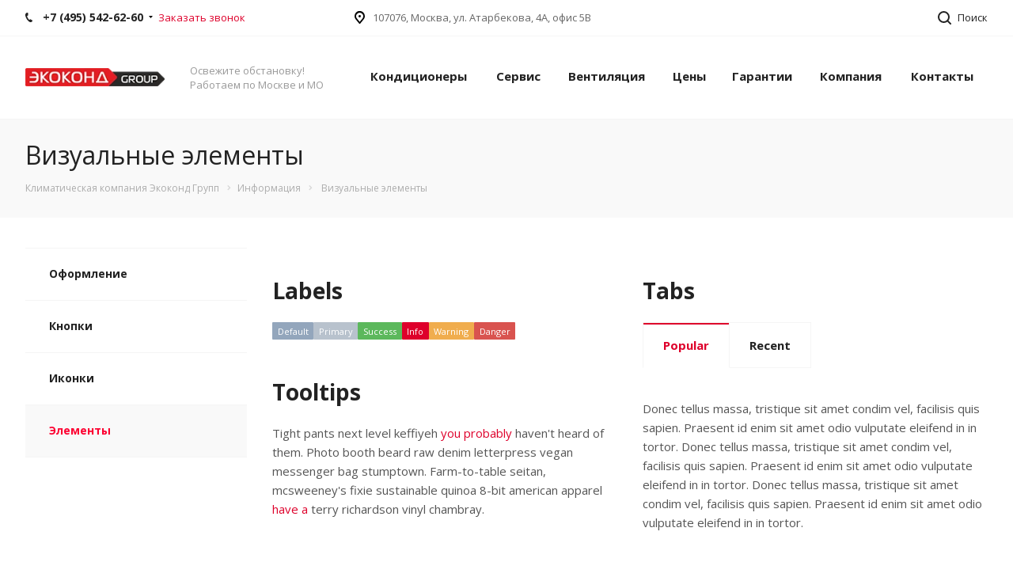

--- FILE ---
content_type: text/html; charset=UTF-8
request_url: https://ekokond.ru/info/elements/
body_size: 25463
content:
<!DOCTYPE html><html xmlns="http://www.w3.org/1999/xhtml" xml:lang="ru" lang="ru" class="  "><head><title>Кондиционеры, сплит-системы, вентиляционные системы - установка, настройка и обслуживание в Москве. Климатическая компания Экоконд Групп</title><meta name="viewport" content="initial-scale=1.0, width=device-width"/><meta name="HandheldFriendly" content="true"/><meta name="yes" content="yes"/><meta name="apple-mobile-web-app-status-bar-style" content="black"/><meta name="SKYPE_TOOLBAR" content="SKYPE_TOOLBAR_PARSER_COMPATIBLE"/><meta http-equiv="Content-Type" content="text/html; charset=UTF-8"/><meta name="keywords" content="кондиционеры, сплит система, вентиляция система"/><meta name="description" content="Установка, установка, настройка и обслуживание кондиционеров, сплит-систем и вентиляционных систем. Климатическая компания Экоконд Групп"/><script data-skip-moving="true">(function(w,d,n){var cl="bx-core";var ht=d.documentElement;var htc=ht?ht.className:undefined;if(htc===undefined||htc.indexOf(cl)!==-1){return;}var ua=n.userAgent;if(/(iPad;)|(iPhone;)/i.test(ua)){cl+=" bx-ios";}else if(/Windows/i.test(ua)){cl+=' bx-win';}else if(/Macintosh/i.test(ua)){cl+=" bx-mac";}else if(/Linux/i.test(ua)&&!/Android/i.test(ua)){cl+=" bx-linux";}else if(/Android/i.test(ua)){cl+=" bx-android";}cl+=(/(ipad|iphone|android|mobile|touch)/i.test(ua)?" bx-touch":" bx-no-touch");cl+=w.devicePixelRatio&&w.devicePixelRatio>=2?" bx-retina":" bx-no-retina";var ieVersion=-1;if(/AppleWebKit/.test(ua)){cl+=" bx-chrome";}else if(/Opera/.test(ua)){cl+=" bx-opera";}else if(/Firefox/.test(ua)){cl+=" bx-firefox";}ht.className=htc?htc+" "+cl:cl;})(window,document,navigator);</script><link href="https://fonts.googleapis.com/css?family=Open+Sans:300italic,400italic,600italic,700italic,800italic,400,300,500,600,700,800&subset=latin,cyrillic-ext" rel="stylesheet"/><link href="/bitrix/cache/css/s2/aspro-digital/template_5012d30fe4cb7eae1f85d548b5c83acf/A.template_5012d30fe4cb7eae1f85d548b5c83acf_v1.css,q1756743781531241.pagespeed.cf.5LiHyhsEJ_.css" data-template-style="true" rel="stylesheet"/> <script data-skip-moving='true'>window['asproRecaptcha']={params:{'recaptchaColor':'light','recaptchaLogoShow':'n','recaptchaSize':'normal','recaptchaBadge':'bottomright','recaptchaLang':'ru'},key:'6LfWTTIUAAAAAFOQNwwvluJ4W5HKrGWBplr2FIKj',ver:'2'};</script><script data-skip-moving='true'>!function(c,t,n,p){function s(e){var a=t.getElementById(e);if(a&&!(a.className.indexOf("g-recaptcha")<0)&&c.grecaptcha)if("3"==c[p].ver)a.innerHTML='<textarea class="g-recaptcha-response" style="display:none;resize:0;" name="g-recaptcha-response"></textarea>',grecaptcha.ready(function(){grecaptcha.execute(c[p].key,{action:"maxscore"}).then(function(e){a.innerHTML='<textarea class="g-recaptcha-response" style="display:none;resize:0;" name="g-recaptcha-response">'+e+"</textarea>"})});else{if(a.children.length)return;var r=grecaptcha.render(e,{sitekey:c[p].key+"",theme:c[p].params.recaptchaColor+"",size:c[p].params.recaptchaSize+"",callback:"onCaptchaVerify"+c[p].params.recaptchaSize,badge:c[p].params.recaptchaBadge});$(a).attr("data-widgetid",r)}}c.onLoadRenderRecaptcha=function(){var e=[];for(var a in c[n].args)if(c[n].args.hasOwnProperty(a)){var r=c[n].args[a][0];-1==e.indexOf(r)&&(e.push(r),s(r))}c[n]=function(e){s(e)}},c[n]=c[n]||function(){var e,a,r;c[n].args=c[n].args||[],c[n].args.push(arguments),a="recaptchaApiLoader",(e=t).getElementById(a)||((r=e.createElement("script")).id=a,r.src="//www.google.com/recaptcha/api.js?hl="+c[p].params.recaptchaLang+"&onload=onLoadRenderRecaptcha&render="+("3"==c[p].ver?c[p].key:"explicit"),e.head.appendChild(r))}}(window,document,"renderRecaptchaById","asproRecaptcha");</script><script data-skip-moving='true'>!function(){function d(a){for(var e=a;e;)if("form"===(e=e.parentNode).nodeName.toLowerCase())return e;return null}function i(a){var e=[],t=null,n=!1;void 0!==a&&(n=null!==a),t=n?a.getElementsByTagName("input"):document.getElementsByName("captcha_word");for(var r=0;r<t.length;r++)"captcha_word"===t[r].name&&e.push(t[r]);return e}function l(a){for(var e=[],t=a.getElementsByTagName("img"),n=0;n<t.length;n++)!/\/bitrix\/tools\/captcha.php\?(captcha_code|captcha_sid)=[^>]*?/i.test(t[n].src)&&"captcha"!==t[n].id||e.push(t[n]);return e}function h(a){var e="recaptcha-dynamic-"+(new Date).getTime();if(null!==document.getElementById(e)){for(var t=null;t=Math.floor(65535*Math.random()),null!==document.getElementById(e+t););e+=t}var n=document.createElement("div");n.id=e,n.className="g-recaptcha",n.attributes["data-sitekey"]=window.asproRecaptcha.key,"3"==window.asproRecaptcha.ver&&(a.closest(".captcha-row").style.display="none"),a.parentNode&&(a.parentNode.className+=" recaptcha_text",a.parentNode.replaceChild(n,a)),renderRecaptchaById(e)}function a(){for(var a,e,t,n,r=function(){var a=i(null);if(0===a.length)return[];for(var e=[],t=0;t<a.length;t++){var n=d(a[t]);null!==n&&e.push(n)}return e}(),c=0;c<r.length;c++){var o=r[c],p=i(o);if(0!==p.length){var s=l(o);if(0!==s.length){for(a=0;a<p.length;a++)h(p[a]);for(a=0;a<s.length;a++)t=s[a],n="[data-uri]",t.attributes.src=n,t.style.display="none","src"in t&&(t.parentNode&&-1===t.parentNode.className.indexOf("recaptcha_tmp_img")&&(t.parentNode.className+=" recaptcha_tmp_img"),t.src=n);e=o,"function"==typeof $&&$(e).find(".captcha-row label > span").length&&$(e).find(".captcha-row label > span").html(BX.message("RECAPTCHA_TEXT")+' <span class="star">*</span>')}}}}document.addEventListener?document.addEventListener("DOMNodeInserted",function(){try{return(function(){if("undefined"!=typeof renderRecaptchaById)for(var a=document.getElementsByClassName("g-recaptcha"),e=0;e<a.length;e++){var t=a[e];if(0===t.innerHTML.length){var n=t.id;if("string"==typeof n&&0!==n.length){if("3"==window.asproRecaptcha.ver)t.closest(".captcha-row").style.display="none";else if("function"==typeof $){var r=$(t).closest(".captcha-row");r.length&&(r.addClass(window.asproRecaptcha.params.recaptchaSize+" logo_captcha_"+window.asproRecaptcha.params.recaptchaLogoShow+" "+window.asproRecaptcha.params.recaptchaBadge),r.find(".captcha_image").addClass("recaptcha_tmp_img"),r.find(".captcha_input").addClass("recaptcha_text"),"invisible"!==window.asproRecaptcha.params.recaptchaSize&&(r.find("input.recaptcha").length||$('<input type="text" class="recaptcha" value="" />').appendTo(r)))}renderRecaptchaById(n)}}}}(),window.renderRecaptchaById&&window.asproRecaptcha&&window.asproRecaptcha.key)?(a(),!0):(console.error("Bad captcha keys or module error"),!0)}catch(a){return console.error(a),!0}},!1):console.warn("Your browser does not support dynamic ReCaptcha replacement")}();</script><link rel="shortcut icon" href="/favicon.ico" type="image/x-icon"/><link rel="apple-touch-icon" sizes="180x180" href="/upload/CDigital/0b0/yxuzhg2dssut7j2gb4qal32nih00qwjq.png"/><style>.maxwidth-banner{max-width:unset}</style><meta property="og:type" content="website"/><meta property="og:image" content="/logo.png"/><link rel="image_src" href="/logo.png"/><meta property="og:url" content="/info/elements/"/><meta property="og:description" content="Установка, установка, настройка и обслуживание кондиционеров, сплит-систем и вентиляционных систем. Климатическая компания Экоконд Групп"/><style>.sscls-1{fill:#222;fill-rule:evenodd}</style><style>.cls-1{fill:#fff;fill-rule:evenodd}</style><style>.cls-1{fill:#222;fill-rule:evenodd}</style><style>.cls-1{fill:#222;fill-rule:evenodd}</style><style>.acls-1{fill-rule:evenodd}</style><style>.ecls-1{fill:#222;fill-rule:evenodd}</style><style>.cls-1{fill:#222;fill-rule:evenodd}</style><style>.cls-1{fill:#909090;fill-rule:evenodd}</style><style>.cls-1{fill:#222;fill-rule:evenodd}</style><style>.cls-1{fill:#222;fill-rule:evenodd}</style><style>.cls-1{fill:#222;fill-rule:evenodd}</style><style>.cls-1{fill:#909090;fill-rule:evenodd}</style><style>.cls-1{fill:#222;fill-rule:evenodd}</style><style>.cls-1{fill:#222;fill-rule:evenodd}</style></head><body class=" fill_bg_n footer-v1 mheader-v1 header-v1 title-v3 with_phones"><div id="panel"></div><div class="visible-lg visible-md title-v3"><div class="top-block top-block-v1"><div class="maxwidth-theme"><div class="top-block-item col-md-4"><div class="phone-block"><div class="inline-block with_dropdown"><div class="phone"><i class="svg svg-phone"></i><a href="tel:+74955426260"> +7 (495) 542-62-60</a><div class="dropdown"><div class="wrap"><div class="more_phone"><a href="tel:+74955404534">+7 (495) 540-45-34</a></div></div></div></div></div><div class="inline-block"><span class="callback-block animate-load twosmallfont colored" data-event="jqm" data-param-id="100" data-name="callback">Заказать звонок</span></div></div></div><div class="top-block-item pull-left"><div class="address twosmallfont inline-block"><i class="svg svg-address black"></i>107076, Москва, ул. Атарбекова, 4А, офис 5B</div></div><div class="top-block-item pull-right show-fixed top-ctrl"><button class="top-btn inline-search-show twosmallfont"><i class="svg inline  svg-inline-search" aria-hidden="true"><svg xmlns="http://www.w3.org/2000/svg" width="17" height="17" viewBox="0 0 17 17"> <defs> </defs> <path class="sscls-1" d="M7.5,0A7.5,7.5,0,1,1,0,7.5,7.5,7.5,0,0,1,7.5,0Zm0,2A5.5,5.5,0,1,1,2,7.5,5.5,5.5,0,0,1,7.5,2Z"/> <path class="sscls-1" d="M13.417,12.035l3.3,3.3a0.978,0.978,0,1,1-1.382,1.382l-3.3-3.3A0.978,0.978,0,0,1,13.417,12.035Z"/></svg></i><span class="dark-color">Поиск</span></button></div></div></div><header class="header-v1 topmenu-LIGHT canfixed"><div class="logo_and_menu-row"><div class="logo-row row"><div class="maxwidth-theme"><div class="logo-block col-md-2 col-sm-3"><div class="logo"><a href="/"><img src="/upload/CDigital/238/2384ba5488bbdb7d23d024e9b8c59118.png" alt="Экоконд групп" title="Экоконд групп"/></a></div></div><div class="col-md-2 hidden-sm hidden-xs"><div class="top-description">Освежите обстановку!<br/>Работаем по Москве и МО</div></div><div class="col-md-8 menu-row"><div class="nav-main-collapse collapse in"><div class="menu-only"><nav class="mega-menu sliced"><div class="table-menu"><div class="marker-nav"></div><table><tr><td class="menu-item unvisible   "><div class="wrap"><a href="/konditsionery/">Кондиционеры<div class="line-wrapper"><span class="line"></span></div></a></div></td><td class="menu-item unvisible   "><div class="wrap"><a href="/service/">Сервис<div class="line-wrapper"><span class="line"></span></div></a></div></td><td class="menu-item unvisible   "><div class="wrap"><a href="/ventilyaciya/">Вентиляция<div class="line-wrapper"><span class="line"></span></div></a></div></td><td class="menu-item unvisible   "><div class="wrap"><a href="/price/">Цены<div class="line-wrapper"><span class="line"></span></div></a></div></td><td class="menu-item unvisible   "><div class="wrap"><a href="/guarantee/">Гарантии<div class="line-wrapper"><span class="line"></span></div></a></div></td><td class="menu-item unvisible   "><div class="wrap"><a href="/company/">Компания<div class="line-wrapper"><span class="line"></span></div></a></div></td><td class="menu-item unvisible   "><div class="wrap"><a href="/contacts/">Контакты<div class="line-wrapper"><span class="line"></span></div></a></div></td><td class="dropdown js-dropdown nosave unvisible"><div class="wrap"><a class="dropdown-toggle more-items" href="#"><span>Ещё</span></a><span class="tail"></span><ul class="dropdown-menu"></ul></div></td></tr></table></div></nav></div></div></div></div></div></div><div class="line-row visible-xs"></div></header></div><div id="headerfixed"><div class="maxwidth-theme"><div class="logo-row v2 row margin0"><div class="inner-table-block nopadding logo-block"><div class="logo"><a href="/"><img src="/upload/CDigital/238/2384ba5488bbdb7d23d024e9b8c59118.png" alt="Экоконд групп" title="Экоконд групп"/></a></div></div><div class="inner-table-block menu-block"><div class="navs table-menu js-nav"><nav class="mega-menu sliced"><div class="table-menu"><div class="marker-nav"></div><table><tr><td class="menu-item unvisible   "><div class="wrap"><a href="/konditsionery/">Кондиционеры<div class="line-wrapper"><span class="line"></span></div></a></div></td><td class="menu-item unvisible   "><div class="wrap"><a href="/service/">Сервис<div class="line-wrapper"><span class="line"></span></div></a></div></td><td class="menu-item unvisible   "><div class="wrap"><a href="/ventilyaciya/">Вентиляция<div class="line-wrapper"><span class="line"></span></div></a></div></td><td class="menu-item unvisible   "><div class="wrap"><a href="/price/">Цены<div class="line-wrapper"><span class="line"></span></div></a></div></td><td class="menu-item unvisible   "><div class="wrap"><a href="/guarantee/">Гарантии<div class="line-wrapper"><span class="line"></span></div></a></div></td><td class="menu-item unvisible   "><div class="wrap"><a href="/company/">Компания<div class="line-wrapper"><span class="line"></span></div></a></div></td><td class="menu-item unvisible   "><div class="wrap"><a href="/contacts/">Контакты<div class="line-wrapper"><span class="line"></span></div></a></div></td><td class="dropdown js-dropdown nosave unvisible"><div class="wrap"><a class="dropdown-toggle more-items" href="#"><span>Ещё</span></a><span class="tail"></span><ul class="dropdown-menu"></ul></div></td></tr></table></div></nav></div></div><div class="inner-table-block small-block nopadding inline-search-show" data-type_search="fixed"><div class="search-block top-btn"><i class="svg svg-search lg"></i></div></div></div></div></div><div id="mobileheader" class="visible-xs visible-sm"><div class="mobileheader-v1"><div class="burger pull-left"><i class="svg inline  svg-inline-burger dark" aria-hidden="true"><svg xmlns="http://www.w3.org/2000/svg" width="18" height="16" viewBox="0 0 18 16"> <defs> </defs> <path data-name="Rounded Rectangle 81 copy 2" class="cls-1" d="M330,114h16a1,1,0,0,1,1,1h0a1,1,0,0,1-1,1H330a1,1,0,0,1-1-1h0A1,1,0,0,1,330,114Zm0,7h16a1,1,0,0,1,1,1h0a1,1,0,0,1-1,1H330a1,1,0,0,1-1-1h0A1,1,0,0,1,330,121Zm0,7h16a1,1,0,0,1,1,1h0a1,1,0,0,1-1,1H330a1,1,0,0,1-1-1h0A1,1,0,0,1,330,128Z" transform="translate(-329 -114)"/></svg></i><i class="svg inline  svg-inline-close dark" aria-hidden="true"><svg id="Close.svg" xmlns="http://www.w3.org/2000/svg" width="16" height="16" viewBox="0 0 16 16"> <defs> </defs> <path id="Rounded_Rectangle_114_copy_3" data-name="Rounded Rectangle 114 copy 3" class="cls-1" d="M334.411,138l6.3,6.3a1,1,0,0,1,0,1.414,0.992,0.992,0,0,1-1.408,0l-6.3-6.306-6.3,6.306a1,1,0,0,1-1.409-1.414l6.3-6.3-6.293-6.3a1,1,0,0,1,1.409-1.414l6.3,6.3,6.3-6.3A1,1,0,0,1,340.7,131.7Z" transform="translate(-325 -130)"/></svg></i></div><div class="logo-block pull-left"><div class="logo"><a href="/"><img src="/upload/CDigital/238/2384ba5488bbdb7d23d024e9b8c59118.png" alt="Экоконд групп" title="Экоконд групп"/></a></div></div><div class="right-icons pull-right"><div class="pull-right"><div class="wrap_icon"><button class="top-btn inline-search-show twosmallfont"><i class="svg inline  svg-inline-search" aria-hidden="true"><svg xmlns="http://www.w3.org/2000/svg" width="21" height="21" viewBox="0 0 21 21"> <defs> </defs> <path data-name="Rounded Rectangle 106" class="cls-1" d="M1590.71,131.709a1,1,0,0,1-1.42,0l-4.68-4.677a9.069,9.069,0,1,1,1.42-1.427l4.68,4.678A1,1,0,0,1,1590.71,131.709ZM1579,113a7,7,0,1,0,7,7A7,7,0,0,0,1579,113Z" transform="translate(-1570 -111)"/></svg></i></button></div></div><div class="pull-right"><div class="wrap_icon wrap_basket"></div></div></div></div><div id="mobilemenu" class="leftside"><div class="mobilemenu-v1 scroller"><div class="wrap"><div class="menu top"><ul class="top"><li><a class="dark-color parent" href="/konditsionery/" title="Кондиционеры"><span>Кондиционеры</span><span class="arrow"><i class="svg svg_triangle_right"></i></span></a><ul class="dropdown"><li class="menu_back"><a href="" class="dark-color" rel="nofollow"><i class="svg svg-arrow-right"></i>Назад</a></li><li class="menu_title"><a href="/konditsionery/">Кондиционеры</a></li><li><a class="dark-color parent" href="/konditsionery/split-sistemy/" title="Сплит-системы"><span>Сплит-системы</span><span class="arrow"><i class="svg svg_triangle_right"></i></span></a><ul class="dropdown"><li class="menu_back"><a href="" class="dark-color" rel="nofollow"><i class="svg svg-arrow-right"></i>Назад</a></li><li class="menu_title"><a href="/konditsionery/split-sistemy/">Сплит-системы</a></li><li><a class="dark-color" href="/konditsionery/split-sistemy/nastennye/" title="Настенные"><span>Настенные</span></a></li><li><a class="dark-color" href="/konditsionery/split-sistemy/napolno-potolochnye/" title="Напольно-потолочные"><span>Напольно-потолочные</span></a></li><li><a class="dark-color" href="/konditsionery/split-sistemy/mobilnye-napolnye/" title="Мобильные напольные"><span>Мобильные напольные</span></a></li><li><a class="dark-color" href="/konditsionery/split-sistemy/okonnye/" title="Оконные"><span>Оконные</span></a></li><li><a class="dark-color" href="/konditsionery/split-sistemy/multi-split/" title="Мульти-сплит"><span>Мульти-сплит</span></a></li><li><a class="dark-color" href="/konditsionery/split-sistemy/s-invertornym-upravleniem/" title="С инверторным управлением"><span>С инверторным управлением</span></a></li><li><a class="dark-color" href="/konditsionery/split-sistemy/multizonalnye-vrv-i-vrf/" title="Мультизональные VRV и VRF"><span>Мультизональные VRV и VRF</span></a></li></ul></li><li><a class="dark-color parent" href="/konditsionery/ustanovka/" title="Установка"><span>Установка</span><span class="arrow"><i class="svg svg_triangle_right"></i></span></a><ul class="dropdown"><li class="menu_back"><a href="" class="dark-color" rel="nofollow"><i class="svg svg-arrow-right"></i>Назад</a></li><li class="menu_title"><a href="/konditsionery/ustanovka/">Установка</a></li><li><a class="dark-color" href="/konditsionery/ustanovka/bytovye/" title="Бытовых"><span>Бытовых</span></a></li><li><a class="dark-color" href="/konditsionery/ustanovka/polupromyshlennye/" title="Полупромышленных"><span>Полупромышленных</span></a></li><li><a class="dark-color" href="/konditsionery/ustanovka/promyshlennye/" title="Промышленных"><span>Промышленных</span></a></li></ul></li><li><a class="dark-color parent" href="/konditsionery/resheniya-dlya-pomeshcheniy/" title="Решения для помещений"><span>Решения для помещений</span><span class="arrow"><i class="svg svg_triangle_right"></i></span></a><ul class="dropdown"><li class="menu_back"><a href="" class="dark-color" rel="nofollow"><i class="svg svg-arrow-right"></i>Назад</a></li><li class="menu_title"><a href="/konditsionery/resheniya-dlya-pomeshcheniy/">Решения для помещений</a></li><li><a class="dark-color" href="/konditsionery/resheniya-dlya-pomeshcheniy/kvartiry/" title="В квартире"><span>В квартире</span></a></li><li><a class="dark-color" href="/konditsionery/resheniya-dlya-pomeshcheniy/magaziny/" title="В магазине"><span>В магазине</span></a></li><li><a class="dark-color" href="/konditsionery/resheniya-dlya-pomeshcheniy/tsentr-obrabotki-dannykh/" title="В центре обработки данных"><span>В центре обработки данных</span></a></li><li><a class="dark-color" href="/konditsionery/resheniya-dlya-pomeshcheniy/chastnye-doma/" title="В частном доме"><span>В частном доме</span></a></li><li><a class="dark-color" href="/konditsionery/resheniya-dlya-pomeshcheniy/dachi/" title="На даче"><span>На даче</span></a></li><li><a class="dark-color" href="/konditsionery/resheniya-dlya-pomeshcheniy/ofisy/" title="В офисе"><span>В офисе</span></a></li><li><a class="dark-color" href="/konditsionery/resheniya-dlya-pomeshcheniy/kottedzhi/" title="В коттедже"><span>В коттедже</span></a></li><li><a class="dark-color" href="/konditsionery/resheniya-dlya-pomeshcheniy/kafe-bary-i-restorany/" title="в кафе, баре и ресторане"><span>в кафе, баре и ресторане</span></a></li><li><a class="dark-color" href="/konditsionery/resheniya-dlya-pomeshcheniy/torgovye-tsentry/" title="в торговом центре"><span>в торговом центре</span></a></li><li><a class="dark-color" href="/konditsionery/resheniya-dlya-pomeshcheniy/kinoteatry/" title="В кинотеатре"><span>В кинотеатре</span></a></li><li><a class="dark-color" href="/konditsionery/resheniya-dlya-pomeshcheniy/teatry/" title="В театре"><span>В театре</span></a></li><li><a class="dark-color" href="/konditsionery/resheniya-dlya-pomeshcheniy/meduchrezhdeniya/" title="В медучреждении"><span>В медучреждении</span></a></li><li><a class="dark-color" href="/konditsionery/resheniya-dlya-pomeshcheniy/gosuchrezhdeniya/" title="В госучреждении"><span>В госучреждении</span></a></li><li><a class="dark-color" href="/konditsionery/resheniya-dlya-pomeshcheniy/servernye-pomeshcheniya/" title="В серверном помещении"><span>В серверном помещении</span></a></li><li><a class="dark-color" href="/konditsionery/resheniya-dlya-pomeshcheniy/gradirni/" title="В градирни"><span>В градирни</span></a></li><li><a class="dark-color" href="/konditsionery/resheniya-dlya-pomeshcheniy/telekommunikatsionnye-sistemy/" title="В телекоммуникационных системам"><span>В телекоммуникационных системам</span></a></li></ul></li><li><a class="dark-color parent" href="/konditsionery/tipy-konstruktsiy/" title="Типы конструкций"><span>Типы конструкций</span><span class="arrow"><i class="svg svg_triangle_right"></i></span></a><ul class="dropdown"><li class="menu_back"><a href="" class="dark-color" rel="nofollow"><i class="svg svg-arrow-right"></i>Назад</a></li><li class="menu_title"><a href="/konditsionery/tipy-konstruktsiy/">Типы конструкций</a></li><li><a class="dark-color" href="/konditsionery/tipy-konstruktsiy/nastennye/" title="Настенные"><span>Настенные</span></a></li><li><a class="dark-color" href="/konditsionery/tipy-konstruktsiy/universalnye-vneshnie-bloki/" title="Универсальные внешние блоки"><span>Универсальные внешние блоки</span></a></li><li><a class="dark-color" href="/konditsionery/tipy-konstruktsiy/kassetnye/" title="Кассетные"><span>Кассетные</span></a></li><li><a class="dark-color" href="/konditsionery/tipy-konstruktsiy/kanalnye/" title="Канальные"><span>Канальные</span></a></li><li><a class="dark-color" href="/konditsionery/tipy-konstruktsiy/kolonnye/" title="Колонные"><span>Колонные</span></a></li><li><a class="dark-color" href="/konditsionery/tipy-konstruktsiy/kryshnye/" title="Крышные"><span>Крышные</span></a></li><li><a class="dark-color" href="/konditsionery/tipy-konstruktsiy/tsentralnye/" title="Центральные"><span>Центральные</span></a></li><li><a class="dark-color" href="/konditsionery/tipy-konstruktsiy/pretsizionnye/" title="Прецизионные"><span>Прецизионные</span></a></li></ul></li></ul></li><li><a class="dark-color parent" href="/service/" title="Сервис"><span>Сервис</span><span class="arrow"><i class="svg svg_triangle_right"></i></span></a><ul class="dropdown"><li class="menu_back"><a href="" class="dark-color" rel="nofollow"><i class="svg svg-arrow-right"></i>Назад</a></li><li class="menu_title"><a href="/service/">Сервис</a></li><li><a class="dark-color parent" href="/service/tekhnicheskoe-obsluzhivanie/" title="Техническое обслуживание"><span>Техническое обслуживание</span><span class="arrow"><i class="svg svg_triangle_right"></i></span></a><ul class="dropdown"><li class="menu_back"><a href="" class="dark-color" rel="nofollow"><i class="svg svg-arrow-right"></i>Назад</a></li><li class="menu_title"><a href="/service/tekhnicheskoe-obsluzhivanie/">Техническое обслуживание</a></li><li><a class="dark-color" href="/service/tekhnicheskoe-obsluzhivanie/v-kvartirakh/" title="В квартирах"><span>В квартирах</span></a></li><li><a class="dark-color" href="/service/tekhnicheskoe-obsluzhivanie/v-kottedzhakh/" title="В коттеджах"><span>В коттеджах</span></a></li><li><a class="dark-color" href="/service/tekhnicheskoe-obsluzhivanie/v-ofisakh/" title="В офисах"><span>В офисах</span></a></li><li><a class="dark-color" href="/service/tekhnicheskoe-obsluzhivanie/v-servernykh/" title="В серверных"><span>В серверных</span></a></li><li><a class="dark-color" href="/service/tekhnicheskoe-obsluzhivanie/v-magazinakh/" title="В магазинах"><span>В магазинах</span></a></li><li><a class="dark-color" href="/service/tekhnicheskoe-obsluzhivanie/v-kafe-barakh-i-restoranakh/" title="В кафе, барах и ресторанах"><span>В кафе, барах и ресторанах</span></a></li><li><a class="dark-color" href="/service/tekhnicheskoe-obsluzhivanie/v-torgovykh-tsentrakh/" title="В торговых центрах"><span>В торговых центрах</span></a></li></ul></li><li><a class="dark-color parent" href="/service/antibakterialnaya-obrabotka-i-dezinfektsiya/" title="Антибактериальная обработка и дезинфекция"><span>Антибактериальная обработка и дезинфекция</span><span class="arrow"><i class="svg svg_triangle_right"></i></span></a><ul class="dropdown"><li class="menu_back"><a href="" class="dark-color" rel="nofollow"><i class="svg svg-arrow-right"></i>Назад</a></li><li class="menu_title"><a href="/service/antibakterialnaya-obrabotka-i-dezinfektsiya/">Антибактериальная обработка и дезинфекция</a></li><li><a class="dark-color" href="/service/antibakterialnaya-obrabotka-i-dezinfektsiya/antibakterialnaya-obrabotka/" title="Антибактериальная обработка"><span>Антибактериальная обработка</span></a></li><li><a class="dark-color" href="/service/antibakterialnaya-obrabotka-i-dezinfektsiya/dezinfektsiya/" title="Дезинфекция"><span>Дезинфекция</span></a></li></ul></li><li><a class="dark-color parent" href="/service/diagnostika/" title="Диагностика"><span>Диагностика</span><span class="arrow"><i class="svg svg_triangle_right"></i></span></a><ul class="dropdown"><li class="menu_back"><a href="" class="dark-color" rel="nofollow"><i class="svg svg-arrow-right"></i>Назад</a></li><li class="menu_title"><a href="/service/diagnostika/">Диагностика</a></li><li><a class="dark-color" href="/service/diagnostika/nastennykh/" title="Настенных"><span>Настенных</span></a></li><li><a class="dark-color" href="/service/diagnostika/kassetnykh/" title="Кассетных"><span>Кассетных</span></a></li><li><a class="dark-color" href="/service/diagnostika/kanalnykh/" title="Канальных"><span>Канальных</span></a></li><li><a class="dark-color" href="/service/diagnostika/okonnykh/" title="Оконных"><span>Оконных</span></a></li><li><a class="dark-color" href="/service/diagnostika/kolonnykh/" title="Колонных"><span>Колонных</span></a></li><li><a class="dark-color" href="/service/diagnostika/vrv-vrf/" title="VRV / VRF"><span>VRV / VRF</span></a></li><li><a class="dark-color" href="/service/diagnostika/promyshlennykh/" title="Промышленных"><span>Промышленных</span></a></li></ul></li><li><a class="dark-color parent" href="/service/remont/" title="Ремонт"><span>Ремонт</span><span class="arrow"><i class="svg svg_triangle_right"></i></span></a><ul class="dropdown"><li class="menu_back"><a href="" class="dark-color" rel="nofollow"><i class="svg svg-arrow-right"></i>Назад</a></li><li class="menu_title"><a href="/service/remont/">Ремонт</a></li><li><a class="dark-color" href="/service/remont/v-kvartirakh/" title="В квартирах"><span>В квартирах</span></a></li><li><a class="dark-color" href="/service/remont/v-kottedzhakh/" title="В коттеджах"><span>В коттеджах</span></a></li><li><a class="dark-color" href="/service/remont/v-ofisakh/" title="В офисах"><span>В офисах</span></a></li><li><a class="dark-color" href="/service/remont/v-servernykh/" title="В серверных"><span>В серверных</span></a></li><li><a class="dark-color" href="/service/remont/v-magazinakh/" title="В магазинах"><span>В магазинах</span></a></li><li><a class="dark-color" href="/service/remont/v-kafe-barakh-restoranakh/" title="В кафе, барах, ресторанах"><span>В кафе, барах, ресторанах</span></a></li><li><a class="dark-color" href="/service/remont/v-torgovykh-tsentrakh/" title="В торговых центрах"><span>В торговых центрах</span></a></li><li><a class="dark-color" href="/service/remont/nastennye/" title="Настенных"><span>Настенных</span></a></li><li><a class="dark-color" href="/service/remont/kassetnykh/" title="Кассетных"><span>Кассетных</span></a></li><li><a class="dark-color" href="/service/remont/kanalnykh/" title="Канальных"><span>Канальных</span></a></li><li><a class="dark-color" href="/service/remont/kolonnykh/" title="Колонных"><span>Колонных</span></a></li><li><a class="dark-color" href="/service/remont/vrv-vrf/" title="VRV / VRF"><span>VRV / VRF</span></a></li><li><a class="dark-color" href="/service/remont/pretsizionnykh/" title="Прецизионных"><span>Прецизионных</span></a></li></ul></li><li><a class="dark-color parent" href="/service/zapasnye-chasti/" title="Запасные части"><span>Запасные части</span><span class="arrow"><i class="svg svg_triangle_right"></i></span></a><ul class="dropdown"><li class="menu_back"><a href="" class="dark-color" rel="nofollow"><i class="svg svg-arrow-right"></i>Назад</a></li><li class="menu_title"><a href="/service/zapasnye-chasti/">Запасные части</a></li><li><a class="dark-color" href="/service/zapasnye-chasti/dlya-klimaticheskogo-oborudovaniya/" title="Запасные части для климатического оборудования"><span>Запасные части для климатического оборудования</span></a></li></ul></li><li><a class="dark-color parent" href="/service/zapravka-i-dozapravka/" title="Заправка и дозаправка"><span>Заправка и дозаправка</span><span class="arrow"><i class="svg svg_triangle_right"></i></span></a><ul class="dropdown"><li class="menu_back"><a href="" class="dark-color" rel="nofollow"><i class="svg svg-arrow-right"></i>Назад</a></li><li class="menu_title"><a href="/service/zapravka-i-dozapravka/">Заправка и дозаправка</a></li><li><a class="dark-color" href="/service/zapravka-i-dozapravka/dozapravka/" title="Дозаправка"><span>Дозаправка</span></a></li><li><a class="dark-color" href="/service/zapravka-i-dozapravka/zapravka/" title="Заправка"><span>Заправка</span></a></li></ul></li><li><a class="dark-color parent" href="/service/chistka-i-moyka/" title="Чистка и мойка"><span>Чистка и мойка</span><span class="arrow"><i class="svg svg_triangle_right"></i></span></a><ul class="dropdown"><li class="menu_back"><a href="" class="dark-color" rel="nofollow"><i class="svg svg-arrow-right"></i>Назад</a></li><li class="menu_title"><a href="/service/chistka-i-moyka/">Чистка и мойка</a></li><li><a class="dark-color" href="/service/chistka-i-moyka/moyka-kerkherom/" title="Мойка керхером"><span>Мойка керхером</span></a></li><li><a class="dark-color" href="/service/chistka-i-moyka/sukhaya-chistka/" title="Сухая чистка"><span>Сухая чистка</span></a></li></ul></li><li><a class="dark-color" href="/service/zimniy-zapusk/" title="Зимний запуск"><span>Зимний запуск</span></a></li><li><a class="dark-color parent" href="/service/obogrevateli/" title="Обогреватели"><span>Обогреватели</span><span class="arrow"><i class="svg svg_triangle_right"></i></span></a><ul class="dropdown"><li class="menu_back"><a href="" class="dark-color" rel="nofollow"><i class="svg svg-arrow-right"></i>Назад</a></li><li class="menu_title"><a href="/service/obogrevateli/">Обогреватели</a></li><li><a class="dark-color" href="/service/obogrevateli/teplovye-zavesy/" title="Тепловые завесы"><span>Тепловые завесы</span></a></li><li><a class="dark-color" href="/service/obogrevateli/ik-obogrevateli/" title="ИК обогреватели"><span>ИК обогреватели</span></a></li></ul></li></ul></li><li><a class="dark-color parent" href="/ventilyaciya/" title="Вентиляция"><span>Вентиляция</span><span class="arrow"><i class="svg svg_triangle_right"></i></span></a><ul class="dropdown"><li class="menu_back"><a href="" class="dark-color" rel="nofollow"><i class="svg svg-arrow-right"></i>Назад</a></li><li class="menu_title"><a href="/ventilyaciya/">Вентиляция</a></li><li><a class="dark-color parent" href="/ventilyaciya/ustanovka/" title="Установка"><span>Установка</span><span class="arrow"><i class="svg svg_triangle_right"></i></span></a><ul class="dropdown"><li class="menu_back"><a href="" class="dark-color" rel="nofollow"><i class="svg svg-arrow-right"></i>Назад</a></li><li class="menu_title"><a href="/ventilyaciya/ustanovka/">Установка</a></li><li><a class="dark-color" href="/ventilyaciya/ustanovka/pritochnoy-ustanovki/" title="Приточной установки"><span>Приточной установки</span></a></li><li><a class="dark-color" href="/ventilyaciya/ustanovka/vytyazhnoy-ustanovki/" title="Вытяжной установки"><span>Вытяжной установки</span></a></li><li><a class="dark-color" href="/ventilyaciya/ustanovka/v-kvartire/" title="В квартире"><span>В квартире</span></a></li><li><a class="dark-color" href="/ventilyaciya/ustanovka/v-chastnom-dome/" title="В частном доме"><span>В частном доме</span></a></li><li><a class="dark-color" href="/ventilyaciya/ustanovka/promyshlennaya/" title="Промышленная"><span>Промышленная</span></a></li></ul></li><li><a class="dark-color parent" href="/ventilyaciya/tekhnicheskoe-obsluzhivanie/" title="Техническое обслуживание"><span>Техническое обслуживание</span><span class="arrow"><i class="svg svg_triangle_right"></i></span></a><ul class="dropdown"><li class="menu_back"><a href="" class="dark-color" rel="nofollow"><i class="svg svg-arrow-right"></i>Назад</a></li><li class="menu_title"><a href="/ventilyaciya/tekhnicheskoe-obsluzhivanie/">Техническое обслуживание</a></li><li><a class="dark-color" href="/ventilyaciya/tekhnicheskoe-obsluzhivanie/pritochnoy-ustanovki/" title="Приточной установки"><span>Приточной установки</span></a></li><li><a class="dark-color" href="/ventilyaciya/tekhnicheskoe-obsluzhivanie/vytyazhnoy-ustanovki/" title="Вытяжной установки"><span>Вытяжной установки</span></a></li><li><a class="dark-color" href="/ventilyaciya/tekhnicheskoe-obsluzhivanie/pritochno-vytyazhnoy-ustanovki/" title="Приточно-вытяжной установки"><span>Приточно-вытяжной установки</span></a></li></ul></li><li><a class="dark-color" href="/ventilyaciya/remont/" title="Ремонт"><span>Ремонт</span></a></li><li><a class="dark-color" href="/ventilyaciya/ochistka-i-dezinfektsiya/" title="Очистка и дезинфекция"><span>Очистка и дезинфекция</span></a></li></ul></li><li><a class="dark-color parent" href="/price/" title="Цены"><span>Цены</span><span class="arrow"><i class="svg svg_triangle_right"></i></span></a><ul class="dropdown"><li class="menu_back"><a href="" class="dark-color" rel="nofollow"><i class="svg svg-arrow-right"></i>Назад</a></li><li class="menu_title"><a href="/price/">Цены</a></li><li><a class="dark-color" href="/price/na-montazhnye-raboty/" title="На монтажные работы"><span>На монтажные работы</span></a></li><li><a class="dark-color" href="/price/na-dopolnitelnye-raboty-i-materialy/" title="На дополнительные работы и материалы"><span>На дополнительные работы и материалы</span></a></li><li><a class="dark-color" href="/price/raboty-po-remontu-chistke-i-profilaktike-konditsionerov/" title="Работы по ремонту, чистке и профилактике кондиционеров"><span>Работы по ремонту, чистке и профилактике кондиционеров</span></a></li><li><a class="dark-color" href="/price/na-raskhodnyy-material-dlya-remonta/" title="На расходный материал для ремонта"><span>На расходный материал для ремонта</span></a></li><li><a class="dark-color" href="/price/na-profilaktiku-i-tekhnicheskoe-obsluzhivanie/" title="На профилактику и техническое обслуживание"><span>На профилактику и техническое обслуживание</span></a></li></ul></li><li><a class="dark-color parent" href="/guarantee/" title="Гарантии"><span>Гарантии</span><span class="arrow"><i class="svg svg_triangle_right"></i></span></a><ul class="dropdown"><li class="menu_back"><a href="" class="dark-color" rel="nofollow"><i class="svg svg-arrow-right"></i>Назад</a></li><li class="menu_title"><a href="/guarantee/">Гарантии</a></li><li><a class="dark-color" href="/guarantee/index.php" title="Гарантийные обязательства"><span>Гарантийные обязательства</span></a></li><li><a class="dark-color" href="/guarantee/na-raboty/" title="На работы"><span>На работы</span></a></li><li><a class="dark-color" href="/guarantee/na-oborudovanie/" title="На оборудование"><span>На оборудование</span></a></li><li><a class="dark-color" href="/guarantee/na-zapchasti/" title="На запчасти"><span>На запчасти</span></a></li></ul></li><li><a class="dark-color parent" href="/company/" title="Компания"><span>Компания</span><span class="arrow"><i class="svg svg_triangle_right"></i></span></a><ul class="dropdown"><li class="menu_back"><a href="" class="dark-color" rel="nofollow"><i class="svg svg-arrow-right"></i>Назад</a></li><li class="menu_title"><a href="/company/">Компания</a></li><li><a class="dark-color" href="/company/index.php" title="О компании"><span>О компании</span></a></li><li><a class="dark-color" href="/company/requisites/" title="Реквизиты"><span>Реквизиты</span></a></li><li><a class="dark-color" href="/company/projects/" title="Готовые проекты"><span>Готовые проекты</span></a></li><li><a class="dark-color" href="/company/builders/" title="Сотрудничество"><span>Сотрудничество</span></a></li><li><a class="dark-color" href="/company/licenses/" title="Сертификаты"><span>Сертификаты</span></a></li><li><a class="dark-color" href="/company/faq/" title="Вопросы и ответы"><span>Вопросы и ответы</span></a></li><li><a class="dark-color" href="/company/vacancy/" title="Вакансии"><span>Вакансии</span></a></li><li><a class="dark-color" href="/company/reviews/" title="Отзывы"><span>Отзывы</span></a></li><li><a class="dark-color" href="/company/thanksgiving-letters/" title="Благодарственные письма"><span>Благодарственные письма</span></a></li></ul></li><li><a class="dark-color" href="/contacts/" title="Контакты"><span>Контакты</span></a></li></ul></div><div class="menu middle"><ul><li><a href="tel:+74955426260" class="dark-color parent"><i class="svg svg-phone"></i><span> +7 (495) 542-62-60</span><span class="arrow"><i class="svg svg_triangle_right"></i></span></a><ul class="dropdown"><li class="menu_back"><a href="" class="dark-color" rel="nofollow"><i class="svg svg-arrow-right"></i>Назад</a></li><li class="menu_title">Обратная связь</li><li><a href="tel:+74955426260" class="dark-color"> +7 (495) 542-62-60</a></li><li><a href="tel:+74955404534" class="dark-color">+7 (495) 540-45-34</a></li><li><a class="dark-color" href="" rel="nofollow" data-event="jqm" data-param-id="100" data-name="callback">Заказать звонок</a></li></ul></li></ul></div><div class="contacts"><div class="title">Будьте на связи</div><div class="address"><i class="svg inline  svg-inline-address" aria-hidden="true"><svg xmlns="http://www.w3.org/2000/svg" width="13" height="16" viewBox="0 0 13 16"> <defs> </defs> <path data-name="Ellipse 74 copy" class="acls-1" d="M763.9,42.916h0.03L759,49h-1l-4.933-6.084h0.03a6.262,6.262,0,0,1-1.1-3.541,6.5,6.5,0,0,1,13,0A6.262,6.262,0,0,1,763.9,42.916ZM758.5,35a4.5,4.5,0,0,0-3.741,7h-0.012l3.542,4.447h0.422L762.289,42H762.24A4.5,4.5,0,0,0,758.5,35Zm0,6a1.5,1.5,0,1,1,1.5-1.5A1.5,1.5,0,0,1,758.5,41Z" transform="translate(-752 -33)"/></svg></i>107076, Москва, ул. Атарбекова, 4А, офис 5B</div><div class="email"><i class="svg inline  svg-inline-email" aria-hidden="true"><svg xmlns="http://www.w3.org/2000/svg" width="16" height="13" viewBox="0 0 16 13"> <defs> </defs> <path class="ecls-1" d="M14,13H2a2,2,0,0,1-2-2V2A2,2,0,0,1,2,0H14a2,2,0,0,1,2,2v9A2,2,0,0,1,14,13ZM3.534,2L8.015,6.482,12.5,2H3.534ZM14,3.5L8.827,8.671a1.047,1.047,0,0,1-.812.3,1.047,1.047,0,0,1-.811-0.3L2,3.467V11H14V3.5Z"/></svg></i><a href="mailto:info@ekokond.ru">info@ekokond.ru</a></div></div><div class="social-icons"><ul><li class="vk"><a href="https://vk.com/ekokond" class="dark-color" target="_blank" rel="nofollow" title="Вконтакте"><i class="svg inline  svg-inline-vk" aria-hidden="true"><svg xmlns="http://www.w3.org/2000/svg" width="20" height="20" viewBox="0 0 20 20"> <defs> </defs> <path class="cls-1" d="M10.994,6.771v3.257a0.521,0.521,0,0,0,.426.351c0.3,0,.978-1.8,1.279-2.406a1.931,1.931,0,0,1,.738-0.826A0.61,0.61,0,0,1,13.8,6.992h2.878a0.464,0.464,0,0,1,.3.727,29.378,29.378,0,0,1-2.255,2.736,1.315,1.315,0,0,0-.238.55,1.2,1.2,0,0,0,.313.627c0.2,0.226,1.816,2,1.966,2.155a1.194,1.194,0,0,1,.276.576,0.765,0.765,0,0,1-.8.614c-0.627,0-2.167,0-2.342,0a2.788,2.788,0,0,1-.952-0.565c-0.226-.2-1.153-1.152-1.278-1.277a2.457,2.457,0,0,0,.024-0.363,0.826,0.826,0,0,0-.7.8,4.083,4.083,0,0,1-.238,1.139,1.024,1.024,0,0,1-.737.275A5,5,0,0,1,7.1,14.262,14.339,14.339,0,0,1,2.9,9.251C2.127,7.708,1.953,7.468,2,7.293s0.05-.3.226-0.3,2.39,0,2.606,0a0.851,0.851,0,0,1,.351.326c0.075,0.1.647,1.056,0.822,1.356S7.046,10.38,7.513,10.38a0.6,0.6,0,0,0,.474-0.7c0-.4,0-1.979,0-2.18a1.94,1.94,0,0,0-.978-1A1.261,1.261,0,0,1,7.937,6c0.6-.025,2.1-0.025,2.43.024A0.779,0.779,0,0,1,10.994,6.771Z"/></svg></i>Вконтакте</a></li><li class="telegram"><a href="https://t.me/Ekokond" class="dark-color" target="_blank" rel="nofollow" title="Telegram"><i class="svg inline  svg-inline-tel" aria-hidden="true"><svg xmlns="http://www.w3.org/2000/svg" width="20" height="20" viewBox="0 0 20 20"> <defs> </defs> <path class="cls-1" d="M14.78,15.369a0.727,0.727,0,0,1-1.205.565l-3.332-2.455L8.636,15.027a0.837,0.837,0,0,1-.669.327L8.2,11.962h0l6.174-5.579c0.268-.238-0.059-0.372-0.417-0.134L6.33,11.054,3.042,10.028C2.328,9.8,2.313,9.314,3.191,8.972L16.044,4.018c0.6-.223,1.116.134,0.922,1.041Z"/></svg></i>Telegram</a></li><li class="ytb"><a href="https://www.youtube.com/channel/UCzjZGBjfur_c9CCjCXOzYjw" class="dark-color" target="_blank" rel="nofollow" title="YouTube"><i class="svg inline  svg-inline-yt" aria-hidden="true"><svg xmlns="http://www.w3.org/2000/svg" width="20" height="20" viewBox="0 0 20 20"> <defs> </defs> <path class="cls-1" d="M14,16H7a4,4,0,0,1-4-4V8A4,4,0,0,1,7,4h7a4,4,0,0,1,4,4v4A4,4,0,0,1,14,16Zm2-8a2,2,0,0,0-2-2H7A2,2,0,0,0,5,8v4a2,2,0,0,0,2,2h7a2,2,0,0,0,2-2V8ZM9,8l4,2L9,12V8Z"/></svg></i>YouTube</a></li><li class="odn"><a href="https://ok.ru/group/53880661344430" class="dark-color" target="_blank" rel="nofollow" title="Одноклассники"><i class="svg inline  svg-inline-ok" aria-hidden="true"><svg xmlns="http://www.w3.org/2000/svg" width="20" height="20" viewBox="0 0 20 20"> <defs> </defs> <path class="cls-1" d="M10.5,10.99a3.5,3.5,0,1,1,3.518-3.5A3.508,3.508,0,0,1,10.5,10.99Zm0.008-5.034a1.519,1.519,0,1,0,1.535,1.518A1.528,1.528,0,0,0,10.505,5.956ZM7.491,11.079a6.074,6.074,0,0,1,1.119.542,4.382,4.382,0,0,0,1.887.395,5.828,5.828,0,0,0,1.964-.357,6,6,0,0,1,1.116-.565c0.221,0.008.583,0.373,0.521,1.318-0.035.538-1.018,0.761-1.363,0.968a2.284,2.284,0,0,1-.726.246s0.847,0.906,1.063,1.129a2.671,2.671,0,0,1,.948,1.278,1.342,1.342,0,0,1-1,1,4.485,4.485,0,0,1-1.4-1.12c-0.583-.557-1.115-1.069-1.115-1.069s-0.547.486-1.116,1.048a4.607,4.607,0,0,1-1.368,1.141,1.439,1.439,0,0,1-1.061-1.16A6.312,6.312,0,0,1,8.2,14.391,8.057,8.057,0,0,1,9,13.634a1.909,1.909,0,0,1-.638-0.208c-0.481-.267-1.511-0.547-1.484-1.043C6.9,11.87,7.035,11.079,7.491,11.079Z"/></svg></i>Одноклассники</a></li><li class="viber"><a href="viber://add?number=79966776908" class="dark-color" target="_blank" rel="nofollow" title="Viber"><i class="svg inline  svg-inline-vb" aria-hidden="true"><svg width="20" height="20" viewBox="0 0 20 20" fill="none" xmlns="http://www.w3.org/2000/svg"><path fill-rule="evenodd" clip-rule="evenodd" d="M7.167 4.85068C7.509 5.40527 8.27613 6.74278 8.38705 6.9868C8.48189 7.14856 8.51173 7.34027 8.47054 7.5232C8.42936 7.70613 8.32023 7.8666 8.16522 7.9721C7.8637 8.15492 7.58181 8.36836 7.32406 8.60898C7.19466 8.85577 7.07451 9.8106 8.49796 11.2276C9.9214 12.6445 11.0675 12.9311 11.3633 12.614C11.6591 12.297 11.8348 11.9467 12.0197 11.7618C12.1545 11.6152 12.3393 11.5243 12.5378 11.5072C12.7362 11.4901 12.9339 11.5479 13.0918 11.6694C13.8751 12.0833 14.6316 12.5464 15.3564 13.0558C15.8093 13.4052 16.1513 13.6594 15.9849 14.1132C15.8323 14.5675 15.5797 14.9816 15.2455 15.325C14.9734 15.5955 14.6384 15.7943 14.2706 15.9036C13.9029 16.013 13.5137 16.0295 13.138 15.9517C12.0671 15.6888 11.0504 15.2405 10.134 14.6272C9.16142 13.9312 8.2576 13.1438 7.43497 12.2757C6.68299 11.5367 5.99358 10.7365 5.37377 9.88358C4.76503 8.86569 4.325 7.75606 4.07057 6.59765C3.98546 6.29184 3.97719 5.96978 4.04653 5.66002C4.11587 5.35025 4.2606 5.06242 4.46796 4.82207C4.83781 4.43855 5.30899 4.16795 5.82667 4.0419C6.18716 3.94762 6.59392 3.94762 7.167 4.85068ZM10.0231 4.99764V3.99756C11.6165 3.99756 13.1447 4.63055 14.2714 5.75728C15.3982 6.88401 16.0312 8.41217 16.0312 10.0056H15.0329C15.0322 8.67732 14.5041 7.40368 13.5647 6.46462C12.6252 5.52555 11.3514 4.99788 10.0231 4.99764V4.99764ZM14.0253 10.0047H13.0271C13.0264 9.20821 12.7097 8.44453 12.1465 7.88133C11.5833 7.31813 10.8196 7.00141 10.0231 7.00068V5.99964C10.5489 5.99988 11.0695 6.10368 11.5552 6.30513C12.041 6.50658 12.4823 6.80172 12.8539 7.17371C13.2256 7.5457 13.5203 7.98723 13.7213 8.47313C13.9223 8.95903 14.0256 9.47978 14.0253 10.0056V10.0047Z" fill="#333333"/></svg></i>Viber</a></li><li class="whatsapp"><a href="https://api.whatsapp.com/send/?phone=79966776908" class="dark-color" target="_blank" rel="nofollow" title="WhatsApp"><i class="svg inline  svg-inline-wa" aria-hidden="true"><svg width="20" height="20" viewBox="0 0 20 20" fill="none" xmlns="http://www.w3.org/2000/svg"><path fill-rule="evenodd" clip-rule="evenodd" d="M10.0003 16.9719C8.68042 16.9686 7.38878 16.5898 6.27613 15.8799L3 16.9719L4.09208 13.6949C3.26933 12.3819 2.90628 10.8327 3.06016 9.29084C3.21404 7.74902 3.87613 6.30209 4.94216 5.17761C6.0082 4.05313 7.41767 3.3149 8.94909 3.07901C10.4805 2.84313 12.047 3.12295 13.402 3.87452C14.757 4.62609 15.8237 5.8067 16.4344 7.23075C17.0451 8.6548 17.1651 10.2415 16.7756 11.7412C16.3861 13.2409 15.5092 14.5686 14.2827 15.5155C13.0562 16.4624 11.5497 16.9747 10.0003 16.9719V16.9719ZM11.5217 11.032C11.9873 11.1826 12.4609 11.3072 12.9404 11.4053C12.9908 11.4128 13.0392 11.4303 13.0827 11.4568C13.1262 11.4834 13.1639 11.5185 13.1936 11.5599C13.2232 11.6014 13.2442 11.6485 13.2552 11.6983C13.2662 11.748 13.267 11.7995 13.2577 11.8496V12.1184C13.2623 12.2143 13.2445 12.3101 13.2056 12.3979C13.1668 12.4857 13.1079 12.5632 13.0337 12.6243C12.8037 12.8578 12.5313 13.0454 12.231 13.1769C11.7881 13.2296 11.339 13.1904 10.9119 13.062C10.4847 12.9335 10.0886 12.7184 9.74824 12.4301C9.30937 12.1357 8.89997 11.7998 8.52558 11.4268C8.15297 11.0505 7.81548 10.6409 7.51747 10.2031C7.23151 9.86253 7.01857 9.46684 6.89173 9.04058C6.7649 8.61432 6.72695 8.16659 6.78019 7.72506C6.91192 7.42651 7.09871 7.15544 7.33084 6.92608C7.38998 6.85043 7.46697 6.79067 7.55496 6.75222C7.64295 6.71376 7.73921 6.6978 7.8349 6.70579H8.1055C8.20759 6.69168 8.31118 6.71864 8.39342 6.78076C8.47566 6.84287 8.5298 6.93512 8.54416 7.03717C8.68416 7.58973 8.78686 7.98921 8.92687 8.43722C8.98287 8.6239 8.91761 8.66868 8.76827 8.78069C8.67493 8.85256 8.60025 8.90484 8.52558 8.95991C8.48228 8.97876 8.44343 9.00648 8.41153 9.04132C8.37964 9.07615 8.3554 9.11729 8.34044 9.16209C8.32547 9.20689 8.32004 9.25437 8.3246 9.30138C8.32916 9.34839 8.34358 9.39388 8.36687 9.43497C8.60524 9.89373 8.91032 10.3146 9.27221 10.6838C9.6409 11.0464 10.0627 11.3507 10.523 11.5864C10.5642 11.6093 10.6096 11.6234 10.6565 11.6278C10.7035 11.6322 10.7508 11.6268 10.7955 11.612C10.8403 11.5971 10.8815 11.5732 10.9165 11.5417C10.9516 11.5101 10.9795 11.4716 10.9989 11.4286C11.0549 11.353 11.1016 11.2821 11.1763 11.185C11.188 11.1515 11.2063 11.1206 11.2301 11.0943C11.2539 11.068 11.2829 11.0467 11.3151 11.0318C11.3473 11.0169 11.3823 11.0087 11.4178 11.0076C11.4532 11.0065 11.4886 11.0126 11.5217 11.0255V11.0255V11.032Z" fill="#222222"/></svg></i>WhatsApp</a></li></ul></div></div></div></div></div><div class="body  hover_shine"><div class="body_media"></div><div role="main" class="main banner-AUTO"> <div class="page-top-wrapper grey v3"><section class="page-top maxwidth-theme "><div class="row"><div class="col-md-12"><h1 id="pagetitle">Визуальные элементы</h1><ul class="breadcrumb" id="navigation" itemscope itemtype="http://schema.org/BreadcrumbList"><li itemprop="itemListElement" itemscope itemtype="http://schema.org/ListItem"><a href="/" title="Климатическая компания Экоконд Групп" itemscope itemtype="http://schema.org/Thing" itemprop="item" id="bx_breadcrumb_0"><span itemprop="name">Климатическая компания Экоконд Групп</span></a><meta itemprop="position" content="1"/></li><li itemprop="itemListElement" itemscope itemtype="http://schema.org/ListItem"><a href="/info/" title="Информация" itemscope itemtype="http://schema.org/Thing" itemprop="item" id="bx_breadcrumb_1"><span itemprop="name">Информация</span></a><meta itemprop="position" content="2"/></li><li itemprop="itemListElement" itemscope itemtype="http://schema.org/ListItem" class="active"> <span itemscope itemtype="http://schema.org/Thing" itemprop="item" id="bx_breadcrumb_2"> <span itemprop="name">Визуальные элементы</span></span><link itemprop="link" href="/info/elements/"/><meta itemprop="position" content="3"/></li></ul></div></div></section></div><div class="container "><div class="row"><div class="maxwidth-theme"><div class="col-md-3 col-sm-3 hidden-xs hidden-sm left-menu-md"><aside class="sidebar"><ul class="nav nav-list side-menu"><li><a href="/info/typograpy/">Оформление</a></li><li><a href="/info/buttons/">Кнопки</a></li><li><a href="/info/icons/">Иконки</a></li><li class="active "><a href="/info/elements/">Элементы</a></li></ul></aside><div class="sidearea"></div></div><div class="col-md-9 col-sm-12 col-xs-12 content-md"><div class="row"><div class="col-md-6"><h2>Labels</h2><span class="label label-default">Default</span><span class="label label-primary">Primary</span><span class="label label-success">Success</span><span class="label label-info">Info</span><span class="label label-warning">Warning</span><span class="label label-danger">Danger</span><h2 class="spaced">Tooltips</h2><p>Tight pants next level keffiyeh <a rel="tooltip" href="#" data-original-title="Default tooltip">you probably</a> haven't heard of them. Photo booth beard raw denim letterpress vegan messenger bag stumptown. Farm-to-table seitan, mcsweeney's fixie sustainable quinoa 8-bit american apparel <a title="Another tooltip" rel="tooltip" href="#">have a</a> terry richardson vinyl chambray. </p></div><div class="col-md-6"><h2>Tabs</h2><div class="tabs"><ul class="nav nav-tabs"><li class="active"><a href="#popularPosts" data-toggle="tab">Popular</a></li><li><a href="#recentPosts" data-toggle="tab">Recent</a></li></ul><div class="tab-content"><div class="tab-pane active" id="popularPosts">Donec tellus massa, tristique sit amet condim vel, facilisis quis sapien. Praesent id enim sit amet odio vulputate eleifend in in tortor. Donec tellus massa, tristique sit amet condim vel, facilisis quis sapien. Praesent id enim sit amet odio vulputate eleifend in in tortor. Donec tellus massa, tristique sit amet condim vel, facilisis quis sapien. Praesent id enim sit amet odio vulputate eleifend in in tortor.</div><div class="tab-pane" id="recentPosts">Lorem ipsum dolor sit amet, consectetur adipisicing elit, sed do eiusmod tempor incididunt ut labore et dolore magna aliqua. Ut enim ad minim veniam, quis nostrud exercitation ullamco laboris nisi ut aliquip ex ea commodo consequat. Duis aute irure dolor in reprehenderit in voluptate velit esse cillum dolore eu fugiat nulla pariatur. Excepteur sint occaecat cupidatat non proident, sunt in culpa qui officia deserunt mollit anim id est laborum</div></div></div></div></div><hr class="tall"/><div class="row"><div class="col-md-12"><h2>Accordion type 1</h2><div class="accordion-type-1"><div class="item-accordion-wrapper"><div class="accordion-head accordion-close" data-toggle="collapse" data-parent="#accordion1" href="#accordion1"><span>Pricing Tables<i class="fa fa-angle-down"></i></span></div><div id="accordion1" class="panel-collapse collapse"><div class="accordion-body"><div class="row"><div class="col-md-12">Donec tellus massa, tristique sit amet condim vel, facilisis quis sapien. Praesent id enim sit amet odio vulputate eleifend in in tortor. Donec tellus massa, tristique sit amet condim vel, facilisis quis sapien. Praesent id enim sit amet odio vulputate eleifend in in tortor. Donec tellus massa, tristique sit amet condim vel, facilisis quis sapien. Praesent id enim sit amet odio vulputate eleifend in in tortor.</div></div></div></div></div><div class="item-accordion-wrapper"><div class="accordion-head accordion-close" data-toggle="collapse" data-parent="#accordion2" href="#accordion2"><span>Pricing Tables<i class="fa fa-angle-down"></i></span></div><div id="accordion2" class="panel-collapse collapse"><div class="accordion-body">Donec tellus massa, tristique sit amet condim vel, facilisis quis sapien. Praesent id enim sit amet odio vulputate eleifend in in tortor. Donec tellus massa, tristique sit amet condim vel, facilisis quis sapien. Praesent id enim sit amet odio vulputate eleifend in in tortor. Donec tellus massa, tristique sit amet condim vel, facilisis quis sapien. Praesent id enim sit amet odio vulputate eleifend in in tortor.</div></div></div><div class="item-accordion-wrapper"><div class="accordion-head accordion-close" data-toggle="collapse" data-parent="#accordion3" href="#accordion3"><span>Pricing Tables<i class="fa fa-angle-down"></i></span></div><div id="accordion3" class="panel-collapse collapse"><div class="accordion-body">Donec tellus massa, tristique sit amet condim vel, facilisis quis sapien. Praesent id enim sit amet odio vulputate eleifend in in tortor. Donec tellus massa, tristique sit amet condim vel, facilisis quis sapien. Praesent id enim sit amet odio vulputate eleifend in in tortor. Donec tellus massa, tristique sit amet condim vel, facilisis quis sapien. Praesent id enim sit amet odio vulputate eleifend in in tortor.</div></div></div></div></div></div><hr class="tall"/><div class="row"><div class="col-md-12"><h2>Accordion type 2</h2><div class="accordion-type-2"><div class="item-accordion-wrapper"><div class="accordion-head accordion-close" data-toggle="collapse" data-parent="#accordion4" href="#accordion4"><span>Pricing Tables<i class="fa fa-angle-down"></i></span></div><div id="accordion4" class="panel-collapse collapse"><div class="accordion-body">Donec tellus massa, tristique sit amet condim vel, facilisis quis sapien. Praesent id enim sit amet odio vulputate eleifend in in tortor. Donec tellus massa, tristique sit amet condim vel, facilisis quis sapien. Praesent id enim sit amet odio vulputate eleifend in in tortor. Donec tellus massa, tristique sit amet condim vel, facilisis quis sapien. Praesent id enim sit amet odio vulputate eleifend in in tortor.</div></div></div><div class="item-accordion-wrapper"><div class="accordion-head accordion-close" data-toggle="collapse" data-parent="#accordion5" href="#accordion5"><span>Pricing Tables<i class="fa fa-angle-down"></i></span></div><div id="accordion5" class="panel-collapse collapse"><div class="accordion-body">Donec tellus massa, tristique sit amet condim vel, facilisis quis sapien. Praesent id enim sit amet odio vulputate eleifend in in tortor. Donec tellus massa, tristique sit amet condim vel, facilisis quis sapien. Praesent id enim sit amet odio vulputate eleifend in in tortor. Donec tellus massa, tristique sit amet condim vel, facilisis quis sapien. Praesent id enim sit amet odio vulputate eleifend in in tortor.</div></div></div><div class="item-accordion-wrapper"><div class="accordion-head accordion-close" data-toggle="collapse" data-parent="#accordion6" href="#accordion6"><span>Pricing Tables<i class="fa fa-angle-down"></i></span></div><div id="accordion6" class="panel-collapse collapse"><div class="accordion-body">Donec tellus massa, tristique sit amet condim vel, facilisis quis sapien. Praesent id enim sit amet odio vulputate eleifend in in tortor. Donec tellus massa, tristique sit amet condim vel, facilisis quis sapien. Praesent id enim sit amet odio vulputate eleifend in in tortor. Donec tellus massa, tristique sit amet condim vel, facilisis quis sapien. Praesent id enim sit amet odio vulputate eleifend in in tortor.</div></div></div></div></div></div><hr class="tall"/><div class="row"><div class="col-md-6"><h2>Toggle</h2><div class="toogle"><section class="toggle active"><label>Curabitur eget leo at velit imperdiet vague iaculis vitaes?</label><div class="toggle-content"><p>Lorem ipsum dolor sit amet, consectetur adipiscing elit. Curabitur pellentesque neque eget diam posuere porta. Quisque ut nulla at nunc <a href="#">vehicula</a> lacinia. Proin adipiscing porta tellus, ut feugiat nibh adipiscing sit amet.</p><p>Lorem ipsum dolor sit amet, consectetur adipiscing elit. Curabitur pellentesque neque eget diam posuere porta. Quisque ut nulla at nunc <a href="#">vehicula</a> lacinia. Proin adipiscing porta tellus, ut feugiat nibh adipiscing sit amet. In eu justo a felis faucibus ornare vel id metus. Vestibulum ante ipsum primis in faucibus orci luctus et ultrices posuere cubilia Curae; </p></div></section><section class="toggle"><label>Curabitur eget leo at imperdiet vague iaculis vitaes?</label><div class="toggle-content"><p>Lorem ipsum dolor sit amet, consectetur adipiscing elit. Curabitur eget leo at velit imperdiet varius. In eu ipsum vitae velit congue iaculis vitae at risus. Nullam tortor nunc, bibendum vitae semper a, volutpat eget massa. Lorem ipsum dolor sit amet, consectetur adipiscing elit. Integer fringilla, orci sit amet posuere auctor, orci eros pellentesque odio, nec pellentesque erat ligula nec massa. Aenean consequat lorem ut felis ullamcorper posuere gravida tellus faucibus. Maecenas dolor elit, pulvinar eu vehicula eu, consequat et lacus. Duis et purus ipsum. In auctor mattis ipsum id molestie. Donec risus nulla, fringilla a rhoncus vitae, semper a massa. Vivamus ullamcorper, enim sit amet consequat laoreet, tortor tortor dictum urna, ut egestas urna ipsum nec libero. Nulla justo leo, molestie vel tempor nec, egestas at massa. Aenean pulvinar, felis porttitor iaculis pulvinar, odio orci sodales odio, ac pulvinar felis quam sit.</p></div></section><section class="toggle"><label>Curabitur eget leo at velit imperdiet vague iaculis vitaes?</label><div class="toggle-content"><p>Lorem ipsum dolor sit amet, consectetur adipiscing elit. Curabitur eget leo at velit imperdiet varius. In eu ipsum vitae velit congue iaculis vitae at risus. Nullam tortor nunc, bibendum vitae semper a, volutpat eget massa. Lorem ipsum dolor sit amet, consectetur adipiscing elit. Integer fringilla, orci sit amet posuere auctor, orci eros pellentesque odio, nec pellentesque erat ligula nec massa. Aenean consequat lorem ut felis ullamcorper posuere gravida tellus faucibus. Maecenas dolor elit, pulvinar eu vehicula eu, consequat et lacus. Duis et purus ipsum. In auctor mattis ipsum id molestie. Donec risus nulla, fringilla a rhoncus vitae, semper a massa. Vivamus ullamcorper, enim sit amet consequat laoreet, tortor tortor dictum urna, ut egestas urna ipsum nec libero. Nulla justo leo, molestie vel tempor nec, egestas at massa. Aenean pulvinar, felis porttitor iaculis pulvinar, odio orci sodales odio, ac pulvinar felis quam sit.</p></div></section></div></div><div class="col-md-6"><h2>One Toggle Open At A Time</h2><div class="toogle toogle-accordion"><section class="toggle active"><label>Curabitur eget leo at velit imperdiet vague iaculis vitaes?</label><div class="toggle-content"><p>Lorem ipsum dolor sit amet, consectetur adipiscing elit. Curabitur pellentesque neque eget diam posuere porta. Quisque ut nulla at nunc <a href="#">vehicula</a> lacinia. Proin adipiscing porta tellus, ut feugiat nibh adipiscing sit amet. In eu justo a felis faucibus ornare vel id metus. Vestibulum ante ipsum primis in faucibus orci luctus et ultrices posuere cubilia Curae; In eu libero ligula. Fusce eget metus lorem, ac viverra leo. Lorem ipsum dolor sit amet, consectetur adipiscing elit. Curabitur pellentesque neque eget diam posuere porta. Quisque ut nulla at nunc <a href="#">vehicula</a> lacinia. Proin adipiscing porta tellus, ut feugiat nibh adipiscing sit amet. In eu justo a felis faucibus ornare vel id metus. Vestibulum ante ipsum primis in faucibus orci luctus et ultrices posuere cubilia Curae; In eu libero ligula. Fusce eget metus lorem, ac viverra leo. Lorem ipsum dolor sit amet, consectetur adipiscing elit. Curabitur pellentesque neque eget diam posuere porta. Quisque ut nulla at nunc <a href="#">vehicula</a> lacinia. Proin adipiscing porta tellus, ut feugiat nibh adipiscing sit amet. In eu justo a felis faucibus ornare vel id metus. Vestibulum ante ipsum primis in faucibus orci luctus et ultrices posuere cubilia Curae; In eu libero ligula. Fusce eget metus lorem, ac viverra leo. </p></div></section><section class="toggle"><label>Curabitur eget leo at velit imperdiet vague iaculis vitaes?</label><div class="toggle-content"><p>Lorem ipsum dolor sit amet, consectetur adipiscing elit. Curabitur eget leo at velit imperdiet varius. In eu ipsum vitae velit congue iaculis vitae at risus. Nullam tortor nunc, bibendum vitae semper a, volutpat eget massa. Lorem ipsum dolor sit amet, consectetur adipiscing elit. Integer fringilla, orci sit amet posuere auctor, orci eros pellentesque odio, nec pellentesque erat ligula nec massa. Aenean consequat lorem ut felis ullamcorper posuere gravida tellus faucibus. Maecenas dolor elit, pulvinar eu vehicula eu, consequat et lacus. Duis et purus ipsum. In auctor mattis ipsum id molestie. Donec risus nulla, fringilla a rhoncus vitae, semper a massa. Vivamus ullamcorper, enim sit amet consequat laoreet, tortor tortor dictum urna, ut egestas urna ipsum nec libero. Nulla justo leo, molestie vel tempor nec, egestas at massa. Aenean pulvinar, felis porttitor iaculis pulvinar, odio orci sodales odio, ac pulvinar felis quam sit.</p></div></section><section class="toggle"><label>Curabitur eget leo at velit imperdiet vague iaculis vitaes?</label><div class="toggle-content"><p>Lorem ipsum dolor sit amet, consectetur adipiscing elit. Curabitur eget leo at velit imperdiet varius. In eu ipsum vitae velit congue iaculis vitae at risus. Nullam tortor nunc, bibendum vitae semper a, volutpat eget massa. Lorem ipsum dolor sit amet, consectetur adipiscing elit. Integer fringilla, orci sit amet posuere auctor, orci eros pellentesque odio, nec pellentesque erat ligula nec massa. Aenean consequat lorem ut felis ullamcorper posuere gravida tellus faucibus. Maecenas dolor elit, pulvinar eu vehicula eu, consequat et lacus. Duis et purus ipsum. In auctor mattis ipsum id molestie. Donec risus nulla, fringilla a rhoncus vitae, semper a massa. Vivamus ullamcorper, enim sit amet consequat laoreet, tortor tortor dictum urna, ut egestas urna ipsum nec libero. Nulla justo leo, molestie vel tempor nec, egestas at massa. Aenean pulvinar, felis porttitor iaculis pulvinar, odio orci sodales odio, ac pulvinar felis quam sit.</p></div></section></div></div></div><hr class="tall"/><div class="row"><div class="col-md-12"><h2 class="short">Alerts</h2><p>Styles for success, info, warning, and error messages</p><div class="alert alert-success"><strong>Well done!</strong> You successfully read this important alert message.</div><div class="alert alert-info"><strong>Heads up!</strong> This alert needs your attention, but it's not super important.</div><div class="alert alert-warning"><strong>Warning!</strong> Best check yo self, you're not looking too good.</div><div class="alert alert-danger"><strong>Oh snap!</strong> Change a few things up and try submitting again.</div></div></div><hr class="tall"/><div class="row"><div class="col-md-12"><h2 class="short">Progress Bar</h2><div class="progress-bars"><div class="progress-label"><span>HTML/CSS</span></div><div class="progress"><div class="progress-bar progress-bar-primary" data-appear-progress-animation="100%"><span class="progress-bar-tooltip">100%</span></div></div><div class="progress-label"><span>Design</span></div><div class="progress"><div class="progress-bar progress-bar-primary" data-appear-progress-animation="85%" data-appear-animation-delay="300"><span class="progress-bar-tooltip">85%</span></div></div><div class="progress-label"><span>WordPress</span></div><div class="progress"><div class="progress-bar progress-bar-primary" data-appear-progress-animation="75%" data-appear-animation-delay="600"><span class="progress-bar-tooltip">75%</span></div></div><div class="progress-label"><span>Photoshop</span></div><div class="progress"><div class="progress-bar progress-bar-primary" data-appear-progress-animation="85%" data-appear-animation-delay="900"><span class="progress-bar-tooltip">85%</span></div></div></div><div class="progress"><div class="progress-bar progress-bar-success" style="width: 40%"><span class="sr-only">40% Complete (success)</span></div></div><div class="progress"><div class="progress-bar progress-bar-info" style="width: 20%"><span class="sr-only">20% Complete</span></div></div><div class="progress"><div class="progress-bar progress-bar-warning" style="width: 60%"><span class="sr-only">60% Complete (warning)</span></div></div><div class="progress"><div class="progress-bar progress-bar-danger" style="width: 80%"><span class="sr-only">80% Complete</span></div></div></div></div><hr class="tall"/><div class="row"><div class="col-md-6"><h2 class="short">Forms</h2><p>Individual form controls automatically receive some global styling.</p><form action="" type="post"><div class="row"><div class="form-group"><div class="col-md-6"><label>Your name *</label><input type="text" value="" maxlength="100" class="form-control" name="name" id="name"></div><div class="col-md-6"><label>Your email address *</label><input type="email" value="" maxlength="100" class="form-control" name="email" id="email"></div></div></div><div class="row"><div class="form-group"><div class="col-md-12"><label>Comment *</label><textarea maxlength="5000" rows="10" class="form-control" name="comment" id="comment" style="height: 138px;"></textarea></div></div></div><div class="row"><div class="col-md-12"><input type="submit" value="Post Comment" class="btn btn-default btn-lg" data-loading-text="Loading..."></div></div></form></div><div class="col-md-6"><h2 class="short">Pagination</h2><p class="short">Large</p><ul class="pagination pagination-lg"><li><a href="#">«</a></li><li class="active"><a href="#">1</a></li><li><a href="#">2</a></li><li><a href="#">3</a></li><li><a href="#">4</a></li><li><a href="#">5</a></li><li><a href="#">»</a></li></ul><p class="short">Default</p><ul class="pagination"><li><a href="#">«</a></li><li class="active"><a href="#">1</a></li><li><a href="#">2</a></li><li><a href="#">3</a></li><li><a href="#">4</a></li><li><a href="#">5</a></li><li><a href="#">»</a></li></ul><p class="short">Small</p><ul class="pagination pagination-sm"><li><a href="#">«</a></li><li class="active"><a href="#">1</a></li><li><a href="#">2</a></li><li><a href="#">3</a></li><li><a href="#">4</a></li><li><a href="#">5</a></li><li><a href="#">»</a></li></ul></div></div><hr class="tall"/><div class="row"> <div class="col-md-12"> <h4>Оформление блока</h4> <div class="styled-block">Красивый блок на сайте</div></div><div class="col-md-12"><table class="order-block"><tr class="row1"><td class="col-md-9 col-sm-8 col-xs-7 valign1"><div class="text">Произвольный текст.<br/>Красивее в две строки.</div></td><td class="col-md-3 col-sm-4 col-xs-5 valign1"><div class="btns"><span class="btn btn-default btn-lg" data-event="jqm" data-param-id="94" data-name="example" data-autoload-STRING="Автозаполнение строки">Пример формы</span></div></td></tr></table></div><div class="col-md-12"><blockquote class="info">Text</blockquote></div><div class="col-md-12"><blockquote class="danger">Text</blockquote></div><div class="col-md-12"><blockquote class="code">Text</blockquote></div></div><hr class="tall"/><div class="row"><div class="col-md-6"><h2 class="short">Carousel</h2><p>Porto includes the responsive and powerfull jquery plugin FlexSlider.</p><div class="flexslider front navigation-vcenter hover inside" data-plugin-options='{"animation":"slide", "animationLoop": true, "maxItems": 1}'><ul class="slides"><li><img alt="" class="img-responsive" src="/images/inner1.jpg"></li><li><img alt="" class="img-responsive" src="/images/inner2.jpg"></li><li><img alt="" class="img-responsive" src="/images/inner3.jpg"></li></ul></div></div><div class="col-md-6"><h2>Fancybox</h2><div class="item zomm_wrapper-block"><a class="img-thumbnail"><img class="img-responsive" src="/bitrix/templates/aspro-digital/images/project.jpg"></a><a class="dark_block_animate fancybox" data-plugin-options='{"type":"image"}' href="/bitrix/templates/aspro-digital/images/project.jpg"></a></div></div></div><hr class="tall"/><div class="row"><div class="col-md-12"><h2>Images</h2><img class="img-rounded" alt="165x165" style="width: 165px; height: 165px;" src="/bitrix/templates/aspro-digital/images/holder.png"><img class="img-circle" alt="165x165" style="width: 165px; height: 165px;" src="/bitrix/templates/aspro-digital/images/holder.png"><img class="img-thumbnail" alt="165x165" style="width: 165px; height: 165px;" src="/bitrix/templates/aspro-digital/images/holder.png"></div><div class="col-md-6"><h2 class="spaced">Thumbnails List</h2><div class="row"><div class="col-md-4"><a class="thumbnail" href="#"><img src="/bitrix/templates/aspro-digital/images/holder.png"></a></div><div class="col-md-4"><a class="thumbnail" href="#"><img src="/bitrix/templates/aspro-digital/images/holder.png"></a></div><div class="col-md-4"><a class="thumbnail" href="#"><img src="/bitrix/templates/aspro-digital/images/holder.png"></a></div></div></div></div></div></div></div></div></div></div><footer id="footer"><div class="subscribe-block-wrapper"><div class="row margin0"><div class="maxwidth-theme"><div class="col-md-12"><div class="outer-wrapper"><div class="inner-wrapper"><div class="row margin0"><div class="col-md-4 hidden-sm text">Подпишитесь на рассылку и получайте информацию об акциях и спецпредложениях первыми!</div><div class="col-md-8 col-sm-12"><div class="subscribe-edit"><form action="/cabinet/subscribe/" method="post" class="subscribe-form"><input type="hidden" name="sessid" id="sessid" value="bec7e0802352dc10470142e2a76eef88"/><input type="text" name="EMAIL" class="form-control subscribe-input required" placeholder="E-mail" value="" size="30" maxlength="255"/><input type="hidden" name="RUB_ID[]" value="2"/><input type="hidden" name="FORMAT" value="html"/><input type="submit" name="Save" class="btn btn-default btn-md subscribe-btn" value="Подписаться"/><input type="hidden" name="PostAction" value="Add"/><input type="hidden" name="ID" value=""/></form></div></div></div></div></div></div></div></div></div><div class="container"><div class="row bottom-middle"><div class="maxwidth-theme"><div class="col-md-8"><div class="row"><div class="col-md-3 col-sm-3"><div class="bottom-menu"><div class="items"><div class="item-link"><div class="item"><div class="title"><a href="/company/">О компании</a></div></div></div><div class="wrap"><div class="item-link"><div class="item"><div class="title"><a href="/company/projects/">Готовые проекты</a></div></div></div><div class="item-link"><div class="item"><div class="title"><a href="/company/licenses/">Сертификаты</a></div></div></div><div class="item-link"><div class="item"><div class="title"><a href="/company/reviews/">Отзывы заказчиков</a></div></div></div><div class="item-link"><div class="item"><div class="title"><a href="/company/vacancy/">Вакансии</a></div></div></div><div class="item-link"><div class="item"><div class="title"><a href="/articles/">Статьи</a></div></div></div><div class="item-link"><div class="item"><div class="title"><a href="/company/requisites/">Реквизиты</a></div></div></div><div class="item-link"><div class="item"><div class="title"><a href="/contacts/">Контакты</a></div></div></div></div></div></div></div><div class="col-md-3 col-sm-3"><div class="bottom-menu"><div class="items"><div class="item-link"><div class="item"><div class="title"><a href="/buyer/">Покупателю</a></div></div></div><div class="wrap"><div class="item-link"><div class="item"><div class="title"><a href="/buyer/obmen-i-vozvrat/">Обмен и возврат</a></div></div></div><div class="item-link"><div class="item"><div class="title"><a href="/buyer/deystviya-pri-polomke/">Действия при поломке</a></div></div></div><div class="item-link"><div class="item"><div class="title"><a href="/buyer/servisnyy-tsentr/">Сервисный центр</a></div></div></div><div class="item-link"><div class="item"><div class="title"><a href="/buyer/tekhnicheskaya-dokumentatsiya/">Техническая документация</a></div></div></div><div class="item-link"><div class="item"><div class="title"><a href="/include/licenses_detail.php">Политика конфидециальности</a></div></div></div><div class="item-link"><div class="item"><div class="title"><a href="/buyer/slovar-terminov/">Словарь терминов</a></div></div></div><div class="item-link"><div class="item"><div class="title"><a href="/guarantee/">Гарантии</a></div></div></div></div></div></div></div><div class="col-md-3 col-sm-3"><div class="bottom-menu"><div class="items"><div class="item-link"><div class="item"><div class="title"><a href="/service/">Услуги и сервис</a></div></div></div><div class="wrap"><div class="item-link"><div class="item"><div class="title"><a href="/service/remont/">Ремонт</a></div></div></div><div class="item-link"><div class="item"><div class="title"><a href="/service/tekhnicheskoe-obsluzhivanie/">Сервисное обслуживание</a></div></div></div><div class="item-link"><div class="item"><div class="title"><a href="/service/zapasnye-chasti/">Запчасти</a></div></div></div></div></div></div></div><div class="col-md-3 col-sm-3"><div class="bottom-menu"><div class="items"><div class="item-link"><div class="item"><div class="title"><span>Монтируем</span></div></div></div><div class="wrap"><div class="item-link"><div class="item"><div class="title"><a href="/konditsionery/ustanovka/">Кондиционеры</a></div></div></div><div class="item-link"><div class="item"><div class="title"><a href="/ventilyaciya/ustanovka/">Вентиляцию</a></div></div></div><div class="item-link"><div class="item"><div class="title"><a href="/service/obogrevateli/teplovye-zavesy/">Тепловые завесы</a></div></div></div><div class="item-link"><div class="item"><div class="title"><a href="/service/obogrevateli/ik-obogrevateli/">ИК Обогреватели</a></div></div></div><div class="item-link"><div class="item"><div class="title"><span></span></div></div></div></div></div></div></div></div> </div><div class="col-md-4 contact-block"><div class="row"><div class="col-md-9 col-md-offset-2"><span class="white_middle_text">Наши контакты<br><br><br></span><div class="info"><div class="row"><div class="col-md-12 col-sm-4"><div class="phone blocks"><a href="tel:+74959408991">+7 (495) 542-62-60</a><br> <a href="tel:+74955426260">+7 (495) 540-45-34</a></div></div><div class="col-md-12 col-sm-4"><div class="email blocks"><a href="mailto:info@ekokond.ru">info@ekokond.ru</a></div></div><div class="col-md-12 col-sm-4"><div class="address blocks">107076, Москва, ул. Атарбекова, 4А, офис 5B</div></div></div></div></div></div></div></div></div><div class="row bottom-under"><div class="maxwidth-theme"><div class="col-md-12 outer-wrapper"><div class="inner-wrapper"><div class="copy-block"><div class="copy">&copy; 2006 - 2026 ООО «Экоконд групп». Все права защищены.</div><div class="print-block"></div><div id="bx-composite-banner"></div></div><div class="social-block"><div class="social-icons"><ul><li class="vk"><a href="https://vk.com/ekokond" target="_blank" rel="nofollow" title="Вконтакте"><i class="svg inline  svg-inline-vk" aria-hidden="true"><svg xmlns="http://www.w3.org/2000/svg" width="20" height="20" viewBox="0 0 20 20"> <defs> </defs> <path class="cls-1" d="M10.994,6.771v3.257a0.521,0.521,0,0,0,.426.351c0.3,0,.978-1.8,1.279-2.406a1.931,1.931,0,0,1,.738-0.826A0.61,0.61,0,0,1,13.8,6.992h2.878a0.464,0.464,0,0,1,.3.727,29.378,29.378,0,0,1-2.255,2.736,1.315,1.315,0,0,0-.238.55,1.2,1.2,0,0,0,.313.627c0.2,0.226,1.816,2,1.966,2.155a1.194,1.194,0,0,1,.276.576,0.765,0.765,0,0,1-.8.614c-0.627,0-2.167,0-2.342,0a2.788,2.788,0,0,1-.952-0.565c-0.226-.2-1.153-1.152-1.278-1.277a2.457,2.457,0,0,0,.024-0.363,0.826,0.826,0,0,0-.7.8,4.083,4.083,0,0,1-.238,1.139,1.024,1.024,0,0,1-.737.275A5,5,0,0,1,7.1,14.262,14.339,14.339,0,0,1,2.9,9.251C2.127,7.708,1.953,7.468,2,7.293s0.05-.3.226-0.3,2.39,0,2.606,0a0.851,0.851,0,0,1,.351.326c0.075,0.1.647,1.056,0.822,1.356S7.046,10.38,7.513,10.38a0.6,0.6,0,0,0,.474-0.7c0-.4,0-1.979,0-2.18a1.94,1.94,0,0,0-.978-1A1.261,1.261,0,0,1,7.937,6c0.6-.025,2.1-0.025,2.43.024A0.779,0.779,0,0,1,10.994,6.771Z"/></svg></i>Вконтакте</a></li><li class="telegram"><a href="https://t.me/Ekokond" target="_blank" rel="nofollow" title="Telegram"><i class="svg inline  svg-inline-tel" aria-hidden="true"><svg xmlns="http://www.w3.org/2000/svg" width="20" height="20" viewBox="0 0 20 20"> <defs> </defs> <path class="cls-1" d="M14.78,15.369a0.727,0.727,0,0,1-1.205.565l-3.332-2.455L8.636,15.027a0.837,0.837,0,0,1-.669.327L8.2,11.962h0l6.174-5.579c0.268-.238-0.059-0.372-0.417-0.134L6.33,11.054,3.042,10.028C2.328,9.8,2.313,9.314,3.191,8.972L16.044,4.018c0.6-.223,1.116.134,0.922,1.041Z"/></svg></i>Telegram</a></li><li class="ytb"><a href="https://www.youtube.com/channel/UCzjZGBjfur_c9CCjCXOzYjw" target="_blank" rel="nofollow" title="YouTube"><i class="svg inline  svg-inline-yt" aria-hidden="true"><svg xmlns="http://www.w3.org/2000/svg" width="20" height="20" viewBox="0 0 20 20"> <defs> </defs> <path class="cls-1" d="M14,16H7a4,4,0,0,1-4-4V8A4,4,0,0,1,7,4h7a4,4,0,0,1,4,4v4A4,4,0,0,1,14,16Zm2-8a2,2,0,0,0-2-2H7A2,2,0,0,0,5,8v4a2,2,0,0,0,2,2h7a2,2,0,0,0,2-2V8ZM9,8l4,2L9,12V8Z"/></svg></i>YouTube</a></li><li class="odn"><a href="https://ok.ru/group/53880661344430" target="_blank" rel="nofollow" title="Одноклассники"><i class="svg inline  svg-inline-ok" aria-hidden="true"><svg xmlns="http://www.w3.org/2000/svg" width="20" height="20" viewBox="0 0 20 20"> <defs> </defs> <path class="cls-1" d="M10.5,10.99a3.5,3.5,0,1,1,3.518-3.5A3.508,3.508,0,0,1,10.5,10.99Zm0.008-5.034a1.519,1.519,0,1,0,1.535,1.518A1.528,1.528,0,0,0,10.505,5.956ZM7.491,11.079a6.074,6.074,0,0,1,1.119.542,4.382,4.382,0,0,0,1.887.395,5.828,5.828,0,0,0,1.964-.357,6,6,0,0,1,1.116-.565c0.221,0.008.583,0.373,0.521,1.318-0.035.538-1.018,0.761-1.363,0.968a2.284,2.284,0,0,1-.726.246s0.847,0.906,1.063,1.129a2.671,2.671,0,0,1,.948,1.278,1.342,1.342,0,0,1-1,1,4.485,4.485,0,0,1-1.4-1.12c-0.583-.557-1.115-1.069-1.115-1.069s-0.547.486-1.116,1.048a4.607,4.607,0,0,1-1.368,1.141,1.439,1.439,0,0,1-1.061-1.16A6.312,6.312,0,0,1,8.2,14.391,8.057,8.057,0,0,1,9,13.634a1.909,1.909,0,0,1-.638-0.208c-0.481-.267-1.511-0.547-1.484-1.043C6.9,11.87,7.035,11.079,7.491,11.079Z"/></svg></i>Одноклассники</a></li><li class="viber"><a href="viber://add?number=79966776908" target="_blank" rel="nofollow" title="Viber"><i class="svg inline  svg-inline-vb" aria-hidden="true"><svg width="20" height="20" viewBox="0 0 20 20" fill="none" xmlns="http://www.w3.org/2000/svg"><path fill-rule="evenodd" clip-rule="evenodd" d="M7.167 4.85068C7.509 5.40527 8.27613 6.74278 8.38705 6.9868C8.48189 7.14856 8.51173 7.34027 8.47054 7.5232C8.42936 7.70613 8.32023 7.8666 8.16522 7.9721C7.8637 8.15492 7.58181 8.36836 7.32406 8.60898C7.19466 8.85577 7.07451 9.8106 8.49796 11.2276C9.9214 12.6445 11.0675 12.9311 11.3633 12.614C11.6591 12.297 11.8348 11.9467 12.0197 11.7618C12.1545 11.6152 12.3393 11.5243 12.5378 11.5072C12.7362 11.4901 12.9339 11.5479 13.0918 11.6694C13.8751 12.0833 14.6316 12.5464 15.3564 13.0558C15.8093 13.4052 16.1513 13.6594 15.9849 14.1132C15.8323 14.5675 15.5797 14.9816 15.2455 15.325C14.9734 15.5955 14.6384 15.7943 14.2706 15.9036C13.9029 16.013 13.5137 16.0295 13.138 15.9517C12.0671 15.6888 11.0504 15.2405 10.134 14.6272C9.16142 13.9312 8.2576 13.1438 7.43497 12.2757C6.68299 11.5367 5.99358 10.7365 5.37377 9.88358C4.76503 8.86569 4.325 7.75606 4.07057 6.59765C3.98546 6.29184 3.97719 5.96978 4.04653 5.66002C4.11587 5.35025 4.2606 5.06242 4.46796 4.82207C4.83781 4.43855 5.30899 4.16795 5.82667 4.0419C6.18716 3.94762 6.59392 3.94762 7.167 4.85068ZM10.0231 4.99764V3.99756C11.6165 3.99756 13.1447 4.63055 14.2714 5.75728C15.3982 6.88401 16.0312 8.41217 16.0312 10.0056H15.0329C15.0322 8.67732 14.5041 7.40368 13.5647 6.46462C12.6252 5.52555 11.3514 4.99788 10.0231 4.99764V4.99764ZM14.0253 10.0047H13.0271C13.0264 9.20821 12.7097 8.44453 12.1465 7.88133C11.5833 7.31813 10.8196 7.00141 10.0231 7.00068V5.99964C10.5489 5.99988 11.0695 6.10368 11.5552 6.30513C12.041 6.50658 12.4823 6.80172 12.8539 7.17371C13.2256 7.5457 13.5203 7.98723 13.7213 8.47313C13.9223 8.95903 14.0256 9.47978 14.0253 10.0056V10.0047Z" fill="#333333"/></svg></i>Viber</a></li><li class="whatsapp"><a href="https://api.whatsapp.com/send/?phone=79966776908" target="_blank" rel="nofollow" title="WhatsApp"><i class="svg inline  svg-inline-wa" aria-hidden="true"><svg width="20" height="20" viewBox="0 0 20 20" fill="none" xmlns="http://www.w3.org/2000/svg"><path fill-rule="evenodd" clip-rule="evenodd" d="M10.0003 16.9719C8.68042 16.9686 7.38878 16.5898 6.27613 15.8799L3 16.9719L4.09208 13.6949C3.26933 12.3819 2.90628 10.8327 3.06016 9.29084C3.21404 7.74902 3.87613 6.30209 4.94216 5.17761C6.0082 4.05313 7.41767 3.3149 8.94909 3.07901C10.4805 2.84313 12.047 3.12295 13.402 3.87452C14.757 4.62609 15.8237 5.8067 16.4344 7.23075C17.0451 8.6548 17.1651 10.2415 16.7756 11.7412C16.3861 13.2409 15.5092 14.5686 14.2827 15.5155C13.0562 16.4624 11.5497 16.9747 10.0003 16.9719V16.9719ZM11.5217 11.032C11.9873 11.1826 12.4609 11.3072 12.9404 11.4053C12.9908 11.4128 13.0392 11.4303 13.0827 11.4568C13.1262 11.4834 13.1639 11.5185 13.1936 11.5599C13.2232 11.6014 13.2442 11.6485 13.2552 11.6983C13.2662 11.748 13.267 11.7995 13.2577 11.8496V12.1184C13.2623 12.2143 13.2445 12.3101 13.2056 12.3979C13.1668 12.4857 13.1079 12.5632 13.0337 12.6243C12.8037 12.8578 12.5313 13.0454 12.231 13.1769C11.7881 13.2296 11.339 13.1904 10.9119 13.062C10.4847 12.9335 10.0886 12.7184 9.74824 12.4301C9.30937 12.1357 8.89997 11.7998 8.52558 11.4268C8.15297 11.0505 7.81548 10.6409 7.51747 10.2031C7.23151 9.86253 7.01857 9.46684 6.89173 9.04058C6.7649 8.61432 6.72695 8.16659 6.78019 7.72506C6.91192 7.42651 7.09871 7.15544 7.33084 6.92608C7.38998 6.85043 7.46697 6.79067 7.55496 6.75222C7.64295 6.71376 7.73921 6.6978 7.8349 6.70579H8.1055C8.20759 6.69168 8.31118 6.71864 8.39342 6.78076C8.47566 6.84287 8.5298 6.93512 8.54416 7.03717C8.68416 7.58973 8.78686 7.98921 8.92687 8.43722C8.98287 8.6239 8.91761 8.66868 8.76827 8.78069C8.67493 8.85256 8.60025 8.90484 8.52558 8.95991C8.48228 8.97876 8.44343 9.00648 8.41153 9.04132C8.37964 9.07615 8.3554 9.11729 8.34044 9.16209C8.32547 9.20689 8.32004 9.25437 8.3246 9.30138C8.32916 9.34839 8.34358 9.39388 8.36687 9.43497C8.60524 9.89373 8.91032 10.3146 9.27221 10.6838C9.6409 11.0464 10.0627 11.3507 10.523 11.5864C10.5642 11.6093 10.6096 11.6234 10.6565 11.6278C10.7035 11.6322 10.7508 11.6268 10.7955 11.612C10.8403 11.5971 10.8815 11.5732 10.9165 11.5417C10.9516 11.5101 10.9795 11.4716 10.9989 11.4286C11.0549 11.353 11.1016 11.2821 11.1763 11.185C11.188 11.1515 11.2063 11.1206 11.2301 11.0943C11.2539 11.068 11.2829 11.0467 11.3151 11.0318C11.3473 11.0169 11.3823 11.0087 11.4178 11.0076C11.4532 11.0065 11.4886 11.0126 11.5217 11.0255V11.0255V11.032Z" fill="#222222"/></svg></i>WhatsApp</a></li></ul></div></div><div class="clearfix"></div></div><div class="clearfix"></div></div></div></div></div></footer><div class="bx_areas"></div><div class="inline-search-block fixed with-close big"><div class="maxwidth-theme"><div class="col-md-12"><div class="search-wrapper"><div id="title-search"><form action="/search/" class="search"><div class="search-input-div"><input class="search-input" id="title-search-input" type="text" name="q" value="" placeholder="Найти" size="40" maxlength="50" autocomplete="off"/></div><div class="search-button-div"><button class="btn btn-search btn-default bold btn-lg" type="submit" name="s" value="Найти">Найти</button><span class="close-block inline-search-hide"><span class="svg svg-close close-icons"></span></span></div></form></div></div></div></div></div><div class="ajax_basket"></div><script>if(!window.BX)window.BX={};if(!window.BX.message)window.BX.message=function(mess){if(typeof mess==='object'){for(let i in mess){BX.message[i]=mess[i];}return true;}};</script><script>(window.BX||top.BX).message({'JS_CORE_LOADING':'Загрузка...','JS_CORE_NO_DATA':'- Нет данных -','JS_CORE_WINDOW_CLOSE':'Закрыть','JS_CORE_WINDOW_EXPAND':'Развернуть','JS_CORE_WINDOW_NARROW':'Свернуть в окно','JS_CORE_WINDOW_SAVE':'Сохранить','JS_CORE_WINDOW_CANCEL':'Отменить','JS_CORE_WINDOW_CONTINUE':'Продолжить','JS_CORE_H':'ч','JS_CORE_M':'м','JS_CORE_S':'с','JSADM_AI_HIDE_EXTRA':'Скрыть лишние','JSADM_AI_ALL_NOTIF':'Показать все','JSADM_AUTH_REQ':'Требуется авторизация!','JS_CORE_WINDOW_AUTH':'Войти','JS_CORE_IMAGE_FULL':'Полный размер'});</script><script src="/bitrix/js/main/core/core.min.js?1739975544219752"></script><script>BX.setJSList(['/bitrix/js/main/core/core_ajax.js','/bitrix/js/main/core/core_promise.js','/bitrix/js/main/polyfill/promise/js/promise.js','/bitrix/js/main/loadext/loadext.js','/bitrix/js/main/loadext/extension.js','/bitrix/js/main/polyfill/promise/js/promise.js','/bitrix/js/main/polyfill/find/js/find.js','/bitrix/js/main/polyfill/includes/js/includes.js','/bitrix/js/main/polyfill/matches/js/matches.js','/bitrix/js/ui/polyfill/closest/js/closest.js','/bitrix/js/main/polyfill/fill/main.polyfill.fill.js','/bitrix/js/main/polyfill/find/js/find.js','/bitrix/js/main/polyfill/matches/js/matches.js','/bitrix/js/main/polyfill/core/dist/polyfill.bundle.js','/bitrix/js/main/core/core.js','/bitrix/js/main/polyfill/intersectionobserver/js/intersectionobserver.js','/bitrix/js/main/lazyload/dist/lazyload.bundle.js','/bitrix/js/main/polyfill/core/dist/polyfill.bundle.js','/bitrix/js/main/parambag/dist/parambag.bundle.js']);</script><script>(window.BX||top.BX).message({'LANGUAGE_ID':'ru','FORMAT_DATE':'DD.MM.YYYY','FORMAT_DATETIME':'DD.MM.YYYY HH:MI:SS','COOKIE_PREFIX':'BITRIX_SM','SERVER_TZ_OFFSET':'10800','UTF_MODE':'Y','SITE_ID':'s2','SITE_DIR':'/','USER_ID':'','SERVER_TIME':'1768929118','USER_TZ_OFFSET':'0','USER_TZ_AUTO':'Y','bitrix_sessid':'bec7e0802352dc10470142e2a76eef88'});</script><script src="/bitrix/cache/js/s2/aspro-digital/kernel_main/kernel_main_v1.js,q1756743212154482.pagespeed.ce.GkkON_S2yv.js"></script><script src="/bitrix/js/main/jquery/jquery-2.2.4.min.js,q173997533785578.pagespeed.jm.pJg2D_p7ze.js"></script><script>BX.setJSList(['/bitrix/js/main/core/core_fx.js','/bitrix/js/main/pageobject/pageobject.js','/bitrix/js/main/core/core_window.js','/bitrix/js/main/session.js','/bitrix/js/main/date/main.date.js','/bitrix/js/main/core/core_date.js','/bitrix/js/main/utils.js','/bitrix/templates/aspro-digital/js/putContentWidget.js','/bitrix/templates/aspro-digital/js/jquery.actual.min.js','/bitrix/templates/aspro-digital/js/jquery.fancybox.js','/bitrix/templates/aspro-digital/vendor/jquery.easing.js','/bitrix/templates/aspro-digital/vendor/jquery.appear.js','/bitrix/templates/aspro-digital/vendor/jquery.cookie.js','/bitrix/templates/aspro-digital/vendor/bootstrap.js','/bitrix/templates/aspro-digital/vendor/flexslider/jquery.flexslider.min.js','/bitrix/templates/aspro-digital/vendor/jquery.validate.min.js','/bitrix/templates/aspro-digital/js/jquery.uniform.min.js','/bitrix/templates/aspro-digital/js/jqModal.js','/bitrix/templates/aspro-digital/js/detectmobilebrowser.js','/bitrix/templates/aspro-digital/js/matchMedia.js','/bitrix/templates/aspro-digital/js/jquery.waypoints.min.js','/bitrix/templates/aspro-digital/js/jquery.counterup.js','/bitrix/templates/aspro-digital/js/jquery.alphanumeric.js','/bitrix/templates/aspro-digital/js/jquery.mobile.custom.touch.min.js','/bitrix/templates/aspro-digital/js/general.js','/bitrix/templates/aspro-digital/js/custom.js','/bitrix/components/bitrix/search.title/script.js','/bitrix/templates/aspro-digital/components/bitrix/search.title/fixed/script.js','/bitrix/templates/aspro-digital/js/jquery.inputmask.bundle.min.js','/bitrix/templates/aspro-digital/components/bitrix/subscribe.edit/footer/script.js']);</script><script>BX.setCSSList(['/bitrix/templates/aspro-digital/css/bootstrap.css','/bitrix/templates/aspro-digital/css/fonts/font-awesome/css/font-awesome.min.css','/bitrix/templates/aspro-digital/vendor/flexslider/flexslider.css','/bitrix/templates/aspro-digital/css/jquery.fancybox.css','/bitrix/templates/aspro-digital/css/theme-elements.css','/bitrix/templates/aspro-digital/css/theme-responsive.css','/bitrix/templates/aspro-digital/css/print.css','/bitrix/templates/aspro-digital/css/animation/animate.min.css','/bitrix/templates/aspro-digital/css/animation/animation_ext.css','/bitrix/templates/.default/ajax/ajax.css','/bitrix/templates/aspro-digital/css/width-3.css','/bitrix/templates/aspro-digital/css/font-1.css','/bitrix/templates/aspro-digital/styles.css','/bitrix/templates/aspro-digital/template_styles.css','/bitrix/templates/aspro-digital/css/responsive.css','/bitrix/templates/aspro-digital/themes/4/colors.css','/bitrix/templates/aspro-digital/bg_color/light/bgcolors.css','/bitrix/templates/aspro-digital/css/custom.css']);</script><script>BX.message({'JS_REQUIRED':'Заполните это поле!','JS_FORMAT':'Неверный формат!','JS_FILE_EXT':'Недопустимое расширение файла!','JS_PASSWORD_COPY':'Пароли не совпадают!','JS_PASSWORD_LENGTH':'Минимум 6 символов!','JS_ERROR':'Неверно заполнено поле!','JS_FILE_SIZE':'Максимальный размер 5мб!','JS_FILE_BUTTON_NAME':'Прикрепить файл','JS_FILE_DEFAULT':'Выберите файл','JS_FILE_ADD':'Еще один файл','JS_DATE':'Некорректная дата!','JS_DATETIME':'Некорректная дата/время!','JS_REQUIRED_LICENSES':'Согласитесь с условиями','S_CALLBACK':'Заказать звонок','ERROR_INCLUDE_MODULE_DIGITAL_TITLE':'Ошибка подключения модуля &laquo;Аспро: Digital-компания&raquo;','ERROR_INCLUDE_MODULE_DIGITAL_TEXT':'Ошибка подключения модуля &laquo;Аспро: Digital-компания&raquo;.<br />Пожалуйста установите модуль и повторите попытку','S_SERVICES':'Наши услуги','S_SERVICES_SHORT':'Услуги','S_TO_ALL_SERVICES':'Все услуги','S_CATALOG':'Каталог товаров','S_CATALOG_SHORT':'Каталог','S_TO_ALL_CATALOG':'Весь каталог','S_CATALOG_FAVORITES':'Наши товары','S_CATALOG_FAVORITES_SHORT':'Товары','S_NEWS':'Новости','S_TO_ALL_NEWS':'Все новости','S_COMPANY':'О компании','S_OTHER':'Прочее','S_CONTENT':'Контент','T_JS_ARTICLE':'Артикул: ','T_JS_NAME':'Наименование: ','T_JS_PRICE':'Цена: ','T_JS_QUANTITY':'Количество: ','T_JS_SUMM':'Сумма: ','FANCY_CLOSE':'Закрыть','FANCY_NEXT':'Вперед','FANCY_PREV':'Назад','CUSTOM_COLOR_CHOOSE':'Выбрать','CUSTOM_COLOR_CANCEL':'Отмена','S_MOBILE_MENU':'Меню','DIGITAL_T_MENU_BACK':'Назад','DIGITAL_T_MENU_CALLBACK':'Обратная связь','DIGITAL_T_MENU_CONTACTS_TITLE':'Будьте на связи','TITLE_BASKET':'В корзине товаров на #SUMM#','BASKET_SUMM':'#SUMM#','EMPTY_BASKET':'пуста','TITLE_BASKET_EMPTY':'Корзина пуста','BASKET':'Корзина','SEARCH_TITLE':'Поиск','SOCIAL_TITLE':'Оставайтесь на связи','LOGIN':'Войти','MY_CABINET':'Личный кабинет','HEADER_SCHEDULE':'Время работы','SEO_TEXT':'SEO описание','COMPANY_IMG':'Картинка компании','COMPANY_TEXT':'Описание компании','JS_RECAPTCHA_ERROR':'Не подтверждено!','JS_PROCESSING_ERROR':'Согласитесь с условиями!','RECAPTCHA_TEXT':'Подтвердите, что вы не робот'})</script><script src="/bitrix/cache/js/s2/aspro-digital/template_7ad6eaa060a97ee5d92c70418ca6dd6a/template_7ad6eaa060a97ee5d92c70418ca6dd6a_v1.js?1752505310297763"></script><script>;$(document).ready(function(){$("form.subscribe-form").validate({rules:{EMAIL:{email:!0}}})});;;</script><script>var _ba=_ba||[];_ba.push(["aid","9c51813c4969a342ea05ba5e7647e6f1"]);_ba.push(["host","ekokond.ru"]);(function(){var ba=document.createElement("script");ba.type="text/javascript";ba.async=true;ba.src=(document.location.protocol=="https:"?"https://":"http://")+"bitrix.info/ba.js";var s=document.getElementsByTagName("script")[0];s.parentNode.insertBefore(ba,s);})();</script><script>var arBasketItems={};var arDigitalOptions=({'SITE_DIR':'/','SITE_ID':'s2','SITE_TEMPLATE_PATH':'/bitrix/templates/aspro-digital','THEME':({'THEME_SWITCHER':'N','BASE_COLOR':'4','BASE_COLOR_CUSTOM':'de002b','TOP_MENU':'','TOP_MENU_FIXED':'Y','COLORED_LOGO':'N','SIDE_MENU':'LEFT','SCROLLTOTOP_TYPE':'ROUND_COLOR','SCROLLTOTOP_POSITION':'PADDING','CAPTCHA_FORM_TYPE':'IMG','PHONE_MASK':'+7 (999) 999-99-99','VALIDATE_PHONE_MASK':'^[+][0-9] [(][0-9]{3}[)] [0-9]{3}[-][0-9]{2}[-][0-9]{2}$','DATE_MASK':'d.m.y','DATE_PLACEHOLDER':'дд.мм.гггг','VALIDATE_DATE_MASK':'^[0-9]{1,2}\.[0-9]{1,2}\.[0-9]{4}$','DATETIME_MASK':'d.m.y h:s','DATETIME_PLACEHOLDER':'дд.мм.гггг чч:мм','VALIDATE_DATETIME_MASK':'^[0-9]{1,2}\.[0-9]{1,2}\.[0-9]{4} [0-9]{1,2}\:[0-9]{1,2}$','VALIDATE_FILE_EXT':'png|jpg|jpeg|gif|doc|docx|xls|xlsx|txt|pdf|odt|rtf','SOCIAL_VK':'https://vk.com/ekokond','SOCIAL_FACEBOOK':'','SOCIAL_TWITTER':'','SOCIAL_YOUTUBE':'https://www.youtube.com/channel/UCzjZGBjfur_c9CCjCXOzYjw','SOCIAL_ODNOKLASSNIKI':'https://ok.ru/group/53880661344430','SOCIAL_GOOGLEPLUS':'','BANNER_WIDTH':'AUTO','TEASERS_INDEX':'N','CATALOG_INDEX':'N','PORTFOLIO_INDEX':'Y','INSTAGRAMM_INDEX':'N','BIGBANNER_ANIMATIONTYPE':'SLIDE_HORIZONTAL','BIGBANNER_SLIDESSHOWSPEED':'5000','BIGBANNER_ANIMATIONSPEED':'600','PARTNERSBANNER_SLIDESSHOWSPEED':'5000','PARTNERSBANNER_ANIMATIONSPEED':'600','ORDER_VIEW':'N','ORDER_BASKET_VIEW':'FLY','URL_BASKET_SECTION':'/cart/','URL_ORDER_SECTION':'/cart/order/','PAGE_WIDTH':'3','PAGE_CONTACTS':'1','HEADER_TYPE':'1','HEADER_TOP_LINE':'','HEADER_FIXED':'2','HEADER_MOBILE':'1','HEADER_MOBILE_MENU':'1','HEADER_MOBILE_MENU_SHOW_TYPE':'','TYPE_SEARCH':'fixed','PAGE_TITLE':'3','INDEX_TYPE':'index4','FOOTER_TYPE':'1','FOOTER_TYPE':'1','PRINT_BUTTON':'N','SHOW_SMARTFILTER':'Y','LICENCE_CHECKED':'N','FILTER_VIEW':'VERTICAL','YA_GOLAS':'Y','YA_COUNTER_ID':'','USE_FORMS_GOALS':'SINGLE','USE_SALE_GOALS':'Y','USE_DEBUG_GOALS':'N','IS_BASKET_PAGE':'','IS_ORDER_PAGE':'',})});</script><script>var arBasketItems=[];</script><script>(function(){var widget_id='vhvmSxdb87';var d=document;var w=window;function l(){var s=document.createElement('script');s.type='text/javascript';s.async=true;s.src='//code.jivosite.com/script/geo-widget/'+widget_id;var ss=document.getElementsByTagName('script')[0];ss.parentNode.insertBefore(s,ss);}if(d.readyState=='complete'){l();}else{if(w.attachEvent){w.attachEvent('onload',l);}else{w.addEventListener('load',l,false);}}})();</script><script>(function(d,w,c){(w[c]=w[c]||[]).push(function(){try{w.yaCounter17758945=new Ya.Metrika({id:17758945,clickmap:true,trackLinks:true,accurateTrackBounce:true,webvisor:true});}catch(e){}});var n=d.getElementsByTagName("script")[0],s=d.createElement("script"),f=function(){n.parentNode.insertBefore(s,n);};s.type="text/javascript";s.async=true;s.src="https://mc.yandex.ru/metrika/watch.js";if(w.opera=="[object Opera]"){d.addEventListener("DOMContentLoaded",f,false);}else{f();}})(document,window,"yandex_metrika_callbacks");</script><script async src="https://www.googletagmanager.com/gtag/js?id=UA-108213028-1"></script><script>window.dataLayer=window.dataLayer||[];function gtag(){dataLayer.push(arguments);}gtag('js',new Date());gtag('config','UA-108213028-1');</script><script>var jsControl=new JCTitleSearch2({'AJAX_PAGE':'/info/elements/','CONTAINER_ID':'title-search','INPUT_ID':'title-search-input','MIN_QUERY_LEN':2});</script></body></html>

--- FILE ---
content_type: image/svg+xml
request_url: https://ekokond.ru/bitrix/templates/aspro-digital/images/svg/Arrow_left.svg
body_size: 294
content:
<svg id="Arrow_left.svg" xmlns="http://www.w3.org/2000/svg" width="17" height="11.97" viewBox="0 0 17 11.97">
  <defs>
    <style>
      .cls-1 {
        fill: #222;
        fill-rule: evenodd;
      }
    </style>
  </defs>
  <path id="Rounded_Rectangle_3_copy" data-name="Rounded Rectangle 3 copy" class="cls-1" d="M1666.95,4840.26a0.611,0.611,0,0,1-.03.13,0.053,0.053,0,0,1-.02.03,1.122,1.122,0,0,1-.2.3l-4.99,4.98a1,1,0,0,1-1.41,0,1.008,1.008,0,0,1,0-1.42l3.28-3.28H1651a1,1,0,0,1,0-2h12.58l-3.28-3.28a1.008,1.008,0,0,1,0-1.42,1,1,0,0,1,1.41,0l4.99,4.98a0.985,0.985,0,0,1,.2.3,0.053,0.053,0,0,1,.02.03,0.611,0.611,0,0,1,.03.13A0.7,0.7,0,0,1,1666.95,4840.26Z" transform="translate(-1650 -4834.03)"/>
</svg>
